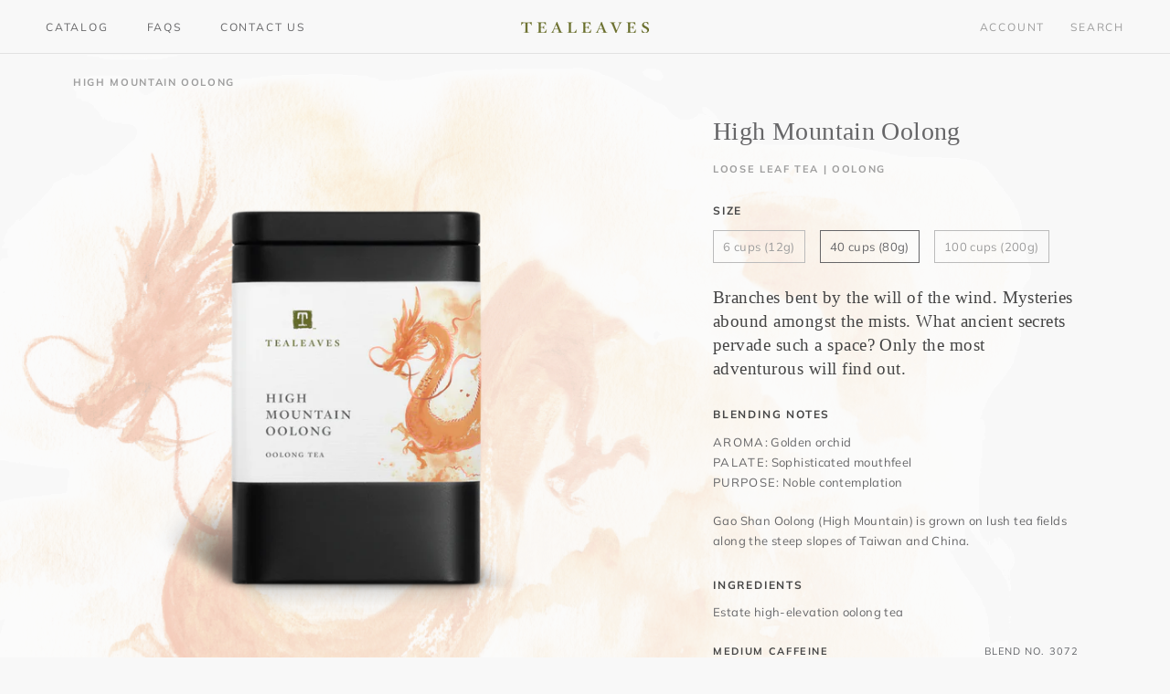

--- FILE ---
content_type: text/html; charset=utf-8
request_url: https://wholesale.tealeaves.com/products/high-mountain-oolong
body_size: 23227
content:
<!doctype html>

<html class="no-js" lang="en">
  <head>
    <meta charset="utf-8"> 
    <meta http-equiv="X-UA-Compatible" content="IE=edge,chrome=1">
    <meta name="viewport" content="width=device-width, initial-scale=1.0, height=device-height, minimum-scale=1.0, user-scalable=0">
    <meta name="theme-color" content="">

    <title>
      High Mountain Oolong
    </title><meta name="description" content="Branches bent by the will of the wind. Mysteries abound amongst the mists. What ancient secrets pervade such a space? Only the most adventurous will find out. Blending Notes AROMA: Golden orchid PALATE: Sophisticated mouthfeel PURPOSE: Noble contemplation Gao Shan Oolong (High Mountain) is grown on lush tea fields alon"><link rel="canonical" href="https://wholesale.tealeaves.com/products/high-mountain-oolong"><link rel="shortcut icon" href="//wholesale.tealeaves.com/cdn/shop/files/Tealeaves_TLogo_Favicon_32x32.png?v=1719425639" type="image/png"><meta property="og:type" content="product">
  <meta property="og:title" content="High Mountain Oolong"><meta property="og:image" content="http://wholesale.tealeaves.com/cdn/shop/products/W3072M_tin_grande.png?v=1582079187">
    <meta property="og:image:secure_url" content="https://wholesale.tealeaves.com/cdn/shop/products/W3072M_tin_grande.png?v=1582079187"><meta property="og:image" content="http://wholesale.tealeaves.com/cdn/shop/products/W3072_loose_grande.png?v=1582079187">
    <meta property="og:image:secure_url" content="https://wholesale.tealeaves.com/cdn/shop/products/W3072_loose_grande.png?v=1582079187"><meta property="og:image" content="http://wholesale.tealeaves.com/cdn/shop/products/W3072FZ_grande.png?v=1582079187">
    <meta property="og:image:secure_url" content="https://wholesale.tealeaves.com/cdn/shop/products/W3072FZ_grande.png?v=1582079187"><meta property="product:price:amount" content="200.00">
  <meta property="product:price:currency" content="USD"><meta property="og:description" content="Branches bent by the will of the wind. Mysteries abound amongst the mists. What ancient secrets pervade such a space? Only the most adventurous will find out. Blending Notes AROMA: Golden orchid PALATE: Sophisticated mouthfeel PURPOSE: Noble contemplation Gao Shan Oolong (High Mountain) is grown on lush tea fields alon"><meta property="og:url" content="https://wholesale.tealeaves.com/products/high-mountain-oolong">
<meta property="og:site_name" content="TEALEAVES Wholesale US-WC "><meta name="twitter:card" content="summary"><meta name="twitter:title" content="High Mountain Oolong">
  <meta name="twitter:description" content="Branches bent by the will of the wind. Mysteries abound amongst the mists. What ancient secrets pervade such a space? Only the most adventurous will find out.
  Blending Notes
  AROMA: Golden orchid PALATE: Sophisticated mouthfeel PURPOSE: Noble contemplation
  Gao Shan Oolong (High Mountain) is grown on lush tea fields along the steep slopes of Taiwan and China.
  Ingredients
  Estate high-elevation oolong tea
  
  MEDIUM CAFFEINE
  BLEND NO. 3072
  ">
  <meta name="twitter:image" content="https://wholesale.tealeaves.com/cdn/shop/products/W3072M_tin_600x600_crop_center.png?v=1582079187">

    <script>window.performance && window.performance.mark && window.performance.mark('shopify.content_for_header.start');</script><meta id="shopify-digital-wallet" name="shopify-digital-wallet" content="/32419414060/digital_wallets/dialog">
<meta name="shopify-checkout-api-token" content="17f864b216aa1f002e339d14d306d431">
<link rel="alternate" type="application/json+oembed" href="https://wholesale.tealeaves.com/products/high-mountain-oolong.oembed">
<script async="async" src="/checkouts/internal/preloads.js?locale=en-US"></script>
<link rel="preconnect" href="https://shop.app" crossorigin="anonymous">
<script async="async" src="https://shop.app/checkouts/internal/preloads.js?locale=en-US&shop_id=32419414060" crossorigin="anonymous"></script>
<script id="apple-pay-shop-capabilities" type="application/json">{"shopId":32419414060,"countryCode":"CA","currencyCode":"USD","merchantCapabilities":["supports3DS"],"merchantId":"gid:\/\/shopify\/Shop\/32419414060","merchantName":"TEALEAVES Wholesale US-WC ","requiredBillingContactFields":["postalAddress","email","phone"],"requiredShippingContactFields":["postalAddress","email","phone"],"shippingType":"shipping","supportedNetworks":["visa","masterCard","discover"],"total":{"type":"pending","label":"TEALEAVES Wholesale US-WC ","amount":"1.00"},"shopifyPaymentsEnabled":true,"supportsSubscriptions":true}</script>
<script id="shopify-features" type="application/json">{"accessToken":"17f864b216aa1f002e339d14d306d431","betas":["rich-media-storefront-analytics"],"domain":"wholesale.tealeaves.com","predictiveSearch":true,"shopId":32419414060,"locale":"en"}</script>
<script>var Shopify = Shopify || {};
Shopify.shop = "tealeaves-wholesale-us.myshopify.com";
Shopify.locale = "en";
Shopify.currency = {"active":"USD","rate":"1.0"};
Shopify.country = "US";
Shopify.theme = {"name":"TEALEAVES - Wholesale US (No Inquiry Form)","id":138557882412,"schema_name":"Prestige","schema_version":"4.3.0","theme_store_id":null,"role":"main"};
Shopify.theme.handle = "null";
Shopify.theme.style = {"id":null,"handle":null};
Shopify.cdnHost = "wholesale.tealeaves.com/cdn";
Shopify.routes = Shopify.routes || {};
Shopify.routes.root = "/";</script>
<script type="module">!function(o){(o.Shopify=o.Shopify||{}).modules=!0}(window);</script>
<script>!function(o){function n(){var o=[];function n(){o.push(Array.prototype.slice.apply(arguments))}return n.q=o,n}var t=o.Shopify=o.Shopify||{};t.loadFeatures=n(),t.autoloadFeatures=n()}(window);</script>
<script>
  window.ShopifyPay = window.ShopifyPay || {};
  window.ShopifyPay.apiHost = "shop.app\/pay";
  window.ShopifyPay.redirectState = null;
</script>
<script id="shop-js-analytics" type="application/json">{"pageType":"product"}</script>
<script defer="defer" async type="module" src="//wholesale.tealeaves.com/cdn/shopifycloud/shop-js/modules/v2/client.init-shop-cart-sync_BdyHc3Nr.en.esm.js"></script>
<script defer="defer" async type="module" src="//wholesale.tealeaves.com/cdn/shopifycloud/shop-js/modules/v2/chunk.common_Daul8nwZ.esm.js"></script>
<script type="module">
  await import("//wholesale.tealeaves.com/cdn/shopifycloud/shop-js/modules/v2/client.init-shop-cart-sync_BdyHc3Nr.en.esm.js");
await import("//wholesale.tealeaves.com/cdn/shopifycloud/shop-js/modules/v2/chunk.common_Daul8nwZ.esm.js");

  window.Shopify.SignInWithShop?.initShopCartSync?.({"fedCMEnabled":true,"windoidEnabled":true});

</script>
<script>
  window.Shopify = window.Shopify || {};
  if (!window.Shopify.featureAssets) window.Shopify.featureAssets = {};
  window.Shopify.featureAssets['shop-js'] = {"shop-cart-sync":["modules/v2/client.shop-cart-sync_QYOiDySF.en.esm.js","modules/v2/chunk.common_Daul8nwZ.esm.js"],"init-fed-cm":["modules/v2/client.init-fed-cm_DchLp9rc.en.esm.js","modules/v2/chunk.common_Daul8nwZ.esm.js"],"shop-button":["modules/v2/client.shop-button_OV7bAJc5.en.esm.js","modules/v2/chunk.common_Daul8nwZ.esm.js"],"init-windoid":["modules/v2/client.init-windoid_DwxFKQ8e.en.esm.js","modules/v2/chunk.common_Daul8nwZ.esm.js"],"shop-cash-offers":["modules/v2/client.shop-cash-offers_DWtL6Bq3.en.esm.js","modules/v2/chunk.common_Daul8nwZ.esm.js","modules/v2/chunk.modal_CQq8HTM6.esm.js"],"shop-toast-manager":["modules/v2/client.shop-toast-manager_CX9r1SjA.en.esm.js","modules/v2/chunk.common_Daul8nwZ.esm.js"],"init-shop-email-lookup-coordinator":["modules/v2/client.init-shop-email-lookup-coordinator_UhKnw74l.en.esm.js","modules/v2/chunk.common_Daul8nwZ.esm.js"],"pay-button":["modules/v2/client.pay-button_DzxNnLDY.en.esm.js","modules/v2/chunk.common_Daul8nwZ.esm.js"],"avatar":["modules/v2/client.avatar_BTnouDA3.en.esm.js"],"init-shop-cart-sync":["modules/v2/client.init-shop-cart-sync_BdyHc3Nr.en.esm.js","modules/v2/chunk.common_Daul8nwZ.esm.js"],"shop-login-button":["modules/v2/client.shop-login-button_D8B466_1.en.esm.js","modules/v2/chunk.common_Daul8nwZ.esm.js","modules/v2/chunk.modal_CQq8HTM6.esm.js"],"init-customer-accounts-sign-up":["modules/v2/client.init-customer-accounts-sign-up_C8fpPm4i.en.esm.js","modules/v2/client.shop-login-button_D8B466_1.en.esm.js","modules/v2/chunk.common_Daul8nwZ.esm.js","modules/v2/chunk.modal_CQq8HTM6.esm.js"],"init-shop-for-new-customer-accounts":["modules/v2/client.init-shop-for-new-customer-accounts_CVTO0Ztu.en.esm.js","modules/v2/client.shop-login-button_D8B466_1.en.esm.js","modules/v2/chunk.common_Daul8nwZ.esm.js","modules/v2/chunk.modal_CQq8HTM6.esm.js"],"init-customer-accounts":["modules/v2/client.init-customer-accounts_dRgKMfrE.en.esm.js","modules/v2/client.shop-login-button_D8B466_1.en.esm.js","modules/v2/chunk.common_Daul8nwZ.esm.js","modules/v2/chunk.modal_CQq8HTM6.esm.js"],"shop-follow-button":["modules/v2/client.shop-follow-button_CkZpjEct.en.esm.js","modules/v2/chunk.common_Daul8nwZ.esm.js","modules/v2/chunk.modal_CQq8HTM6.esm.js"],"lead-capture":["modules/v2/client.lead-capture_BntHBhfp.en.esm.js","modules/v2/chunk.common_Daul8nwZ.esm.js","modules/v2/chunk.modal_CQq8HTM6.esm.js"],"checkout-modal":["modules/v2/client.checkout-modal_CfxcYbTm.en.esm.js","modules/v2/chunk.common_Daul8nwZ.esm.js","modules/v2/chunk.modal_CQq8HTM6.esm.js"],"shop-login":["modules/v2/client.shop-login_Da4GZ2H6.en.esm.js","modules/v2/chunk.common_Daul8nwZ.esm.js","modules/v2/chunk.modal_CQq8HTM6.esm.js"],"payment-terms":["modules/v2/client.payment-terms_MV4M3zvL.en.esm.js","modules/v2/chunk.common_Daul8nwZ.esm.js","modules/v2/chunk.modal_CQq8HTM6.esm.js"]};
</script>
<script>(function() {
  var isLoaded = false;
  function asyncLoad() {
    if (isLoaded) return;
    isLoaded = true;
    var urls = ["https:\/\/static.klaviyo.com\/onsite\/js\/klaviyo.js?company_id=XEDw7W\u0026shop=tealeaves-wholesale-us.myshopify.com","https:\/\/static.klaviyo.com\/onsite\/js\/klaviyo.js?company_id=XEDw7W\u0026shop=tealeaves-wholesale-us.myshopify.com","https:\/\/instafeed.nfcube.com\/cdn\/65abdf02fec66f098c6a9c08dfbe828b.js?shop=tealeaves-wholesale-us.myshopify.com"];
    for (var i = 0; i < urls.length; i++) {
      var s = document.createElement('script');
      s.type = 'text/javascript';
      s.async = true;
      s.src = urls[i];
      var x = document.getElementsByTagName('script')[0];
      x.parentNode.insertBefore(s, x);
    }
  };
  if(window.attachEvent) {
    window.attachEvent('onload', asyncLoad);
  } else {
    window.addEventListener('load', asyncLoad, false);
  }
})();</script>
<script id="__st">var __st={"a":32419414060,"offset":-28800,"reqid":"76725ad5-34d8-43cd-9a6a-60821ba269a8-1768988282","pageurl":"wholesale.tealeaves.com\/products\/high-mountain-oolong","u":"837b187a5d82","p":"product","rtyp":"product","rid":4564135182380};</script>
<script>window.ShopifyPaypalV4VisibilityTracking = true;</script>
<script id="captcha-bootstrap">!function(){'use strict';const t='contact',e='account',n='new_comment',o=[[t,t],['blogs',n],['comments',n],[t,'customer']],c=[[e,'customer_login'],[e,'guest_login'],[e,'recover_customer_password'],[e,'create_customer']],r=t=>t.map((([t,e])=>`form[action*='/${t}']:not([data-nocaptcha='true']) input[name='form_type'][value='${e}']`)).join(','),a=t=>()=>t?[...document.querySelectorAll(t)].map((t=>t.form)):[];function s(){const t=[...o],e=r(t);return a(e)}const i='password',u='form_key',d=['recaptcha-v3-token','g-recaptcha-response','h-captcha-response',i],f=()=>{try{return window.sessionStorage}catch{return}},m='__shopify_v',_=t=>t.elements[u];function p(t,e,n=!1){try{const o=window.sessionStorage,c=JSON.parse(o.getItem(e)),{data:r}=function(t){const{data:e,action:n}=t;return t[m]||n?{data:e,action:n}:{data:t,action:n}}(c);for(const[e,n]of Object.entries(r))t.elements[e]&&(t.elements[e].value=n);n&&o.removeItem(e)}catch(o){console.error('form repopulation failed',{error:o})}}const l='form_type',E='cptcha';function T(t){t.dataset[E]=!0}const w=window,h=w.document,L='Shopify',v='ce_forms',y='captcha';let A=!1;((t,e)=>{const n=(g='f06e6c50-85a8-45c8-87d0-21a2b65856fe',I='https://cdn.shopify.com/shopifycloud/storefront-forms-hcaptcha/ce_storefront_forms_captcha_hcaptcha.v1.5.2.iife.js',D={infoText:'Protected by hCaptcha',privacyText:'Privacy',termsText:'Terms'},(t,e,n)=>{const o=w[L][v],c=o.bindForm;if(c)return c(t,g,e,D).then(n);var r;o.q.push([[t,g,e,D],n]),r=I,A||(h.body.append(Object.assign(h.createElement('script'),{id:'captcha-provider',async:!0,src:r})),A=!0)});var g,I,D;w[L]=w[L]||{},w[L][v]=w[L][v]||{},w[L][v].q=[],w[L][y]=w[L][y]||{},w[L][y].protect=function(t,e){n(t,void 0,e),T(t)},Object.freeze(w[L][y]),function(t,e,n,w,h,L){const[v,y,A,g]=function(t,e,n){const i=e?o:[],u=t?c:[],d=[...i,...u],f=r(d),m=r(i),_=r(d.filter((([t,e])=>n.includes(e))));return[a(f),a(m),a(_),s()]}(w,h,L),I=t=>{const e=t.target;return e instanceof HTMLFormElement?e:e&&e.form},D=t=>v().includes(t);t.addEventListener('submit',(t=>{const e=I(t);if(!e)return;const n=D(e)&&!e.dataset.hcaptchaBound&&!e.dataset.recaptchaBound,o=_(e),c=g().includes(e)&&(!o||!o.value);(n||c)&&t.preventDefault(),c&&!n&&(function(t){try{if(!f())return;!function(t){const e=f();if(!e)return;const n=_(t);if(!n)return;const o=n.value;o&&e.removeItem(o)}(t);const e=Array.from(Array(32),(()=>Math.random().toString(36)[2])).join('');!function(t,e){_(t)||t.append(Object.assign(document.createElement('input'),{type:'hidden',name:u})),t.elements[u].value=e}(t,e),function(t,e){const n=f();if(!n)return;const o=[...t.querySelectorAll(`input[type='${i}']`)].map((({name:t})=>t)),c=[...d,...o],r={};for(const[a,s]of new FormData(t).entries())c.includes(a)||(r[a]=s);n.setItem(e,JSON.stringify({[m]:1,action:t.action,data:r}))}(t,e)}catch(e){console.error('failed to persist form',e)}}(e),e.submit())}));const S=(t,e)=>{t&&!t.dataset[E]&&(n(t,e.some((e=>e===t))),T(t))};for(const o of['focusin','change'])t.addEventListener(o,(t=>{const e=I(t);D(e)&&S(e,y())}));const B=e.get('form_key'),M=e.get(l),P=B&&M;t.addEventListener('DOMContentLoaded',(()=>{const t=y();if(P)for(const e of t)e.elements[l].value===M&&p(e,B);[...new Set([...A(),...v().filter((t=>'true'===t.dataset.shopifyCaptcha))])].forEach((e=>S(e,t)))}))}(h,new URLSearchParams(w.location.search),n,t,e,['guest_login'])})(!0,!0)}();</script>
<script integrity="sha256-4kQ18oKyAcykRKYeNunJcIwy7WH5gtpwJnB7kiuLZ1E=" data-source-attribution="shopify.loadfeatures" defer="defer" src="//wholesale.tealeaves.com/cdn/shopifycloud/storefront/assets/storefront/load_feature-a0a9edcb.js" crossorigin="anonymous"></script>
<script crossorigin="anonymous" defer="defer" src="//wholesale.tealeaves.com/cdn/shopifycloud/storefront/assets/shopify_pay/storefront-65b4c6d7.js?v=20250812"></script>
<script data-source-attribution="shopify.dynamic_checkout.dynamic.init">var Shopify=Shopify||{};Shopify.PaymentButton=Shopify.PaymentButton||{isStorefrontPortableWallets:!0,init:function(){window.Shopify.PaymentButton.init=function(){};var t=document.createElement("script");t.src="https://wholesale.tealeaves.com/cdn/shopifycloud/portable-wallets/latest/portable-wallets.en.js",t.type="module",document.head.appendChild(t)}};
</script>
<script data-source-attribution="shopify.dynamic_checkout.buyer_consent">
  function portableWalletsHideBuyerConsent(e){var t=document.getElementById("shopify-buyer-consent"),n=document.getElementById("shopify-subscription-policy-button");t&&n&&(t.classList.add("hidden"),t.setAttribute("aria-hidden","true"),n.removeEventListener("click",e))}function portableWalletsShowBuyerConsent(e){var t=document.getElementById("shopify-buyer-consent"),n=document.getElementById("shopify-subscription-policy-button");t&&n&&(t.classList.remove("hidden"),t.removeAttribute("aria-hidden"),n.addEventListener("click",e))}window.Shopify?.PaymentButton&&(window.Shopify.PaymentButton.hideBuyerConsent=portableWalletsHideBuyerConsent,window.Shopify.PaymentButton.showBuyerConsent=portableWalletsShowBuyerConsent);
</script>
<script data-source-attribution="shopify.dynamic_checkout.cart.bootstrap">document.addEventListener("DOMContentLoaded",(function(){function t(){return document.querySelector("shopify-accelerated-checkout-cart, shopify-accelerated-checkout")}if(t())Shopify.PaymentButton.init();else{new MutationObserver((function(e,n){t()&&(Shopify.PaymentButton.init(),n.disconnect())})).observe(document.body,{childList:!0,subtree:!0})}}));
</script>
<link id="shopify-accelerated-checkout-styles" rel="stylesheet" media="screen" href="https://wholesale.tealeaves.com/cdn/shopifycloud/portable-wallets/latest/accelerated-checkout-backwards-compat.css" crossorigin="anonymous">
<style id="shopify-accelerated-checkout-cart">
        #shopify-buyer-consent {
  margin-top: 1em;
  display: inline-block;
  width: 100%;
}

#shopify-buyer-consent.hidden {
  display: none;
}

#shopify-subscription-policy-button {
  background: none;
  border: none;
  padding: 0;
  text-decoration: underline;
  font-size: inherit;
  cursor: pointer;
}

#shopify-subscription-policy-button::before {
  box-shadow: none;
}

      </style>

<script>window.performance && window.performance.mark && window.performance.mark('shopify.content_for_header.end');</script>

    <link rel="stylesheet" href="//wholesale.tealeaves.com/cdn/shop/t/42/assets/theme.scss.css?v=128804442888471811931767126016">

    <script>
      // This allows to expose several variables to the global scope, to be used in scripts
      window.theme = {
        template: "product",
        shopCurrency: "USD",
        moneyFormat: "${{amount}}",
        moneyWithCurrencyFormat: "${{amount}} USD",
        useNativeMultiCurrency: false,
        currencyConversionEnabled: false,
        currencyConversionMoneyFormat: "money_format",
        currencyConversionRoundAmounts: true,
        productImageSize: "short",
        searchMode: "product,page",
        showPageTransition: true,
        showElementStaggering: true,
        showImageZooming: true
      };

      window.languages = {
        cartAddNote: "Add Order Note",
        cartEditNote: "Edit Order Note",
        productImageLoadingError: "This image could not be loaded. Please try to reload the page.",
        productFormAddToCart: "Add to cart",
        productFormUnavailable: "Unavailable",
        productFormSoldOut: "Sold Out",
        shippingEstimatorOneResult: "1 option available:",
        shippingEstimatorMoreResults: "{{count}} options available:",
        shippingEstimatorNoResults: "No shipping could be found"
      };

      window.lazySizesConfig = {
        loadHidden: false,
        hFac: 0.5,
        expFactor: 2,
        ricTimeout: 150,
        lazyClass: 'Image--lazyLoad',
        loadingClass: 'Image--lazyLoading',
        loadedClass: 'Image--lazyLoaded'
      };

      document.documentElement.className = document.documentElement.className.replace('no-js', 'js');
      document.documentElement.style.setProperty('--window-height', window.innerHeight + 'px');

      // We do a quick detection of some features (we could use Modernizr but for so little...)
      (function() {
        document.documentElement.className += ((window.CSS && window.CSS.supports('(position: sticky) or (position: -webkit-sticky)')) ? ' supports-sticky' : ' no-supports-sticky');
        document.documentElement.className += (window.matchMedia('(-moz-touch-enabled: 1), (hover: none)')).matches ? ' no-supports-hover' : ' supports-hover';
      }());

      (function () {
  window.onpageshow = function(event) {
    if (event.persisted) {
      window.location.reload();
    }
  };
})();
    </script>

    <script src="//wholesale.tealeaves.com/cdn/shop/t/42/assets/lazysizes.min.js?v=174358363404432586981739299454" async></script>

    
<script src="https://polyfill-fastly.net/v3/polyfill.min.js?unknown=polyfill&features=fetch,Element.prototype.closest,Element.prototype.remove,Element.prototype.classList,Array.prototype.includes,Array.prototype.fill,Object.assign,CustomEvent,IntersectionObserver,IntersectionObserverEntry,URL" defer></script>
    <script src="//wholesale.tealeaves.com/cdn/shop/t/42/assets/libs.min.js?v=88466822118989791001739299454" defer></script>
    <script src="//wholesale.tealeaves.com/cdn/shop/t/42/assets/theme.min.js?v=39550739855746966521739299454" defer></script>
    <script src="//wholesale.tealeaves.com/cdn/shop/t/42/assets/custom.js?v=151098567625726878191739299454" defer></script>

    
  <script type="application/ld+json">
  {
    "@context": "http://schema.org",
    "@type": "Product",
    "offers": {
      "@type": "Offer",
      "availability":"https://schema.org/InStock",
      "price": "200.00",
      "priceCurrency": "USD",
      "url": "https://wholesale.tealeaves.com/products/high-mountain-oolong"
    },
    "brand": "Qi Botanical Tea",
    "name": "High Mountain Oolong",
    "description": "Branches bent by the will of the wind. Mysteries abound amongst the mists. What ancient secrets pervade such a space? Only the most adventurous will find out.\n  Blending Notes\n  AROMA: Golden orchid PALATE: Sophisticated mouthfeel PURPOSE: Noble contemplation\n  Gao Shan Oolong (High Mountain) is grown on lush tea fields along the steep slopes of Taiwan and China.\n  Ingredients\n  Estate high-elevation oolong tea\n  \n  MEDIUM CAFFEINE\n  BLEND NO. 3072\n  ",
    "category": "Loose Leaf Tea | Oolong",
    "url": "https://wholesale.tealeaves.com/products/high-mountain-oolong",
    "image": {
      "@type": "ImageObject",
      "url": "https://wholesale.tealeaves.com/cdn/shop/products/W3072M_tin_1024x1024.png?v=1582079187",
      "image": "https://wholesale.tealeaves.com/cdn/shop/products/W3072M_tin_1024x1024.png?v=1582079187",
      "name": "High Mountain Oolong",
      "width": 1024,
      "height": 1024
    }
  }
  </script>

  
  <!-- "snippets/shogun-head.liquid" was not rendered, the associated app was uninstalled -->
    
    <!-- HREF Language Tags -->
    <link rel="alternate" href="https://www.tealeaves.com/products/high-mountain-oolong" hreflang="en" />
    <link rel="alternate" href="https://www.tealeaves.com/products/high-mountain-oolong" hreflang="en-us" />
    <link rel="alternate" href="https://ca.tealeaves.com/products/high-mountain-oolong" hreflang="en-ca" />
    <!-- END HREF Language Tags -->
    
    <!-- Google Tag Manager -->
	<script>(function(w,d,s,l,i){w[l]=w[l]||[];w[l].push({'gtm.start':
	new Date().getTime(),event:'gtm.js'});var f=d.getElementsByTagName(s)[0],
	j=d.createElement(s),dl=l!='dataLayer'?'&l='+l:'';j.async=true;j.src=
	'https://www.googletagmanager.com/gtm.js?id='+i+dl;f.parentNode.insertBefore(j,f);
	})(window,document,'script','dataLayer','GTM-TRZ575');</script>
	<!-- End Google Tag Manager -->

    
 

<script>window.__pagefly_analytics_settings__={"acceptTracking":false};</script>
 

<!-- BEGIN app block: shopify://apps/pagefly-page-builder/blocks/app-embed/83e179f7-59a0-4589-8c66-c0dddf959200 -->

<!-- BEGIN app snippet: pagefly-cro-ab-testing-main -->







<script>
  ;(function () {
    const url = new URL(window.location)
    const viewParam = url.searchParams.get('view')
    if (viewParam && viewParam.includes('variant-pf-')) {
      url.searchParams.set('pf_v', viewParam)
      url.searchParams.delete('view')
      window.history.replaceState({}, '', url)
    }
  })()
</script>



<script type='module'>
  
  window.PAGEFLY_CRO = window.PAGEFLY_CRO || {}

  window.PAGEFLY_CRO['data_debug'] = {
    original_template_suffix: "all_products",
    allow_ab_test: false,
    ab_test_start_time: 0,
    ab_test_end_time: 0,
    today_date_time: 1768988283000,
  }
  window.PAGEFLY_CRO['GA4'] = { enabled: false}
</script>

<!-- END app snippet -->








  <script src='https://cdn.shopify.com/extensions/019bb4f9-aed6-78a3-be91-e9d44663e6bf/pagefly-page-builder-215/assets/pagefly-helper.js' defer='defer'></script>

  <script src='https://cdn.shopify.com/extensions/019bb4f9-aed6-78a3-be91-e9d44663e6bf/pagefly-page-builder-215/assets/pagefly-general-helper.js' defer='defer'></script>

  <script src='https://cdn.shopify.com/extensions/019bb4f9-aed6-78a3-be91-e9d44663e6bf/pagefly-page-builder-215/assets/pagefly-snap-slider.js' defer='defer'></script>

  <script src='https://cdn.shopify.com/extensions/019bb4f9-aed6-78a3-be91-e9d44663e6bf/pagefly-page-builder-215/assets/pagefly-slideshow-v3.js' defer='defer'></script>

  <script src='https://cdn.shopify.com/extensions/019bb4f9-aed6-78a3-be91-e9d44663e6bf/pagefly-page-builder-215/assets/pagefly-slideshow-v4.js' defer='defer'></script>

  <script src='https://cdn.shopify.com/extensions/019bb4f9-aed6-78a3-be91-e9d44663e6bf/pagefly-page-builder-215/assets/pagefly-glider.js' defer='defer'></script>

  <script src='https://cdn.shopify.com/extensions/019bb4f9-aed6-78a3-be91-e9d44663e6bf/pagefly-page-builder-215/assets/pagefly-slideshow-v1-v2.js' defer='defer'></script>

  <script src='https://cdn.shopify.com/extensions/019bb4f9-aed6-78a3-be91-e9d44663e6bf/pagefly-page-builder-215/assets/pagefly-product-media.js' defer='defer'></script>

  <script src='https://cdn.shopify.com/extensions/019bb4f9-aed6-78a3-be91-e9d44663e6bf/pagefly-page-builder-215/assets/pagefly-product.js' defer='defer'></script>


<script id='pagefly-helper-data' type='application/json'>
  {
    "page_optimization": {
      "assets_prefetching": false
    },
    "elements_asset_mapper": {
      "Accordion": "https://cdn.shopify.com/extensions/019bb4f9-aed6-78a3-be91-e9d44663e6bf/pagefly-page-builder-215/assets/pagefly-accordion.js",
      "Accordion3": "https://cdn.shopify.com/extensions/019bb4f9-aed6-78a3-be91-e9d44663e6bf/pagefly-page-builder-215/assets/pagefly-accordion3.js",
      "CountDown": "https://cdn.shopify.com/extensions/019bb4f9-aed6-78a3-be91-e9d44663e6bf/pagefly-page-builder-215/assets/pagefly-countdown.js",
      "GMap1": "https://cdn.shopify.com/extensions/019bb4f9-aed6-78a3-be91-e9d44663e6bf/pagefly-page-builder-215/assets/pagefly-gmap.js",
      "GMap2": "https://cdn.shopify.com/extensions/019bb4f9-aed6-78a3-be91-e9d44663e6bf/pagefly-page-builder-215/assets/pagefly-gmap.js",
      "GMapBasicV2": "https://cdn.shopify.com/extensions/019bb4f9-aed6-78a3-be91-e9d44663e6bf/pagefly-page-builder-215/assets/pagefly-gmap.js",
      "GMapAdvancedV2": "https://cdn.shopify.com/extensions/019bb4f9-aed6-78a3-be91-e9d44663e6bf/pagefly-page-builder-215/assets/pagefly-gmap.js",
      "HTML.Video": "https://cdn.shopify.com/extensions/019bb4f9-aed6-78a3-be91-e9d44663e6bf/pagefly-page-builder-215/assets/pagefly-htmlvideo.js",
      "HTML.Video2": "https://cdn.shopify.com/extensions/019bb4f9-aed6-78a3-be91-e9d44663e6bf/pagefly-page-builder-215/assets/pagefly-htmlvideo2.js",
      "HTML.Video3": "https://cdn.shopify.com/extensions/019bb4f9-aed6-78a3-be91-e9d44663e6bf/pagefly-page-builder-215/assets/pagefly-htmlvideo2.js",
      "BackgroundVideo": "https://cdn.shopify.com/extensions/019bb4f9-aed6-78a3-be91-e9d44663e6bf/pagefly-page-builder-215/assets/pagefly-htmlvideo2.js",
      "Instagram": "https://cdn.shopify.com/extensions/019bb4f9-aed6-78a3-be91-e9d44663e6bf/pagefly-page-builder-215/assets/pagefly-instagram.js",
      "Instagram2": "https://cdn.shopify.com/extensions/019bb4f9-aed6-78a3-be91-e9d44663e6bf/pagefly-page-builder-215/assets/pagefly-instagram.js",
      "Insta3": "https://cdn.shopify.com/extensions/019bb4f9-aed6-78a3-be91-e9d44663e6bf/pagefly-page-builder-215/assets/pagefly-instagram3.js",
      "Tabs": "https://cdn.shopify.com/extensions/019bb4f9-aed6-78a3-be91-e9d44663e6bf/pagefly-page-builder-215/assets/pagefly-tab.js",
      "Tabs3": "https://cdn.shopify.com/extensions/019bb4f9-aed6-78a3-be91-e9d44663e6bf/pagefly-page-builder-215/assets/pagefly-tab3.js",
      "ProductBox": "https://cdn.shopify.com/extensions/019bb4f9-aed6-78a3-be91-e9d44663e6bf/pagefly-page-builder-215/assets/pagefly-cart.js",
      "FBPageBox2": "https://cdn.shopify.com/extensions/019bb4f9-aed6-78a3-be91-e9d44663e6bf/pagefly-page-builder-215/assets/pagefly-facebook.js",
      "FBLikeButton2": "https://cdn.shopify.com/extensions/019bb4f9-aed6-78a3-be91-e9d44663e6bf/pagefly-page-builder-215/assets/pagefly-facebook.js",
      "TwitterFeed2": "https://cdn.shopify.com/extensions/019bb4f9-aed6-78a3-be91-e9d44663e6bf/pagefly-page-builder-215/assets/pagefly-twitter.js",
      "Paragraph4": "https://cdn.shopify.com/extensions/019bb4f9-aed6-78a3-be91-e9d44663e6bf/pagefly-page-builder-215/assets/pagefly-paragraph4.js",

      "AliReviews": "https://cdn.shopify.com/extensions/019bb4f9-aed6-78a3-be91-e9d44663e6bf/pagefly-page-builder-215/assets/pagefly-3rd-elements.js",
      "BackInStock": "https://cdn.shopify.com/extensions/019bb4f9-aed6-78a3-be91-e9d44663e6bf/pagefly-page-builder-215/assets/pagefly-3rd-elements.js",
      "GloboBackInStock": "https://cdn.shopify.com/extensions/019bb4f9-aed6-78a3-be91-e9d44663e6bf/pagefly-page-builder-215/assets/pagefly-3rd-elements.js",
      "GrowaveWishlist": "https://cdn.shopify.com/extensions/019bb4f9-aed6-78a3-be91-e9d44663e6bf/pagefly-page-builder-215/assets/pagefly-3rd-elements.js",
      "InfiniteOptionsShopPad": "https://cdn.shopify.com/extensions/019bb4f9-aed6-78a3-be91-e9d44663e6bf/pagefly-page-builder-215/assets/pagefly-3rd-elements.js",
      "InkybayProductPersonalizer": "https://cdn.shopify.com/extensions/019bb4f9-aed6-78a3-be91-e9d44663e6bf/pagefly-page-builder-215/assets/pagefly-3rd-elements.js",
      "LimeSpot": "https://cdn.shopify.com/extensions/019bb4f9-aed6-78a3-be91-e9d44663e6bf/pagefly-page-builder-215/assets/pagefly-3rd-elements.js",
      "Loox": "https://cdn.shopify.com/extensions/019bb4f9-aed6-78a3-be91-e9d44663e6bf/pagefly-page-builder-215/assets/pagefly-3rd-elements.js",
      "Opinew": "https://cdn.shopify.com/extensions/019bb4f9-aed6-78a3-be91-e9d44663e6bf/pagefly-page-builder-215/assets/pagefly-3rd-elements.js",
      "Powr": "https://cdn.shopify.com/extensions/019bb4f9-aed6-78a3-be91-e9d44663e6bf/pagefly-page-builder-215/assets/pagefly-3rd-elements.js",
      "ProductReviews": "https://cdn.shopify.com/extensions/019bb4f9-aed6-78a3-be91-e9d44663e6bf/pagefly-page-builder-215/assets/pagefly-3rd-elements.js",
      "PushOwl": "https://cdn.shopify.com/extensions/019bb4f9-aed6-78a3-be91-e9d44663e6bf/pagefly-page-builder-215/assets/pagefly-3rd-elements.js",
      "ReCharge": "https://cdn.shopify.com/extensions/019bb4f9-aed6-78a3-be91-e9d44663e6bf/pagefly-page-builder-215/assets/pagefly-3rd-elements.js",
      "Rivyo": "https://cdn.shopify.com/extensions/019bb4f9-aed6-78a3-be91-e9d44663e6bf/pagefly-page-builder-215/assets/pagefly-3rd-elements.js",
      "TrackingMore": "https://cdn.shopify.com/extensions/019bb4f9-aed6-78a3-be91-e9d44663e6bf/pagefly-page-builder-215/assets/pagefly-3rd-elements.js",
      "Vitals": "https://cdn.shopify.com/extensions/019bb4f9-aed6-78a3-be91-e9d44663e6bf/pagefly-page-builder-215/assets/pagefly-3rd-elements.js",
      "Wiser": "https://cdn.shopify.com/extensions/019bb4f9-aed6-78a3-be91-e9d44663e6bf/pagefly-page-builder-215/assets/pagefly-3rd-elements.js"
    },
    "custom_elements_mapper": {
      "pf-click-action-element": "https://cdn.shopify.com/extensions/019bb4f9-aed6-78a3-be91-e9d44663e6bf/pagefly-page-builder-215/assets/pagefly-click-action-element.js",
      "pf-dialog-element": "https://cdn.shopify.com/extensions/019bb4f9-aed6-78a3-be91-e9d44663e6bf/pagefly-page-builder-215/assets/pagefly-dialog-element.js"
    }
  }
</script>


<!-- END app block --><link href="https://monorail-edge.shopifysvc.com" rel="dns-prefetch">
<script>(function(){if ("sendBeacon" in navigator && "performance" in window) {try {var session_token_from_headers = performance.getEntriesByType('navigation')[0].serverTiming.find(x => x.name == '_s').description;} catch {var session_token_from_headers = undefined;}var session_cookie_matches = document.cookie.match(/_shopify_s=([^;]*)/);var session_token_from_cookie = session_cookie_matches && session_cookie_matches.length === 2 ? session_cookie_matches[1] : "";var session_token = session_token_from_headers || session_token_from_cookie || "";function handle_abandonment_event(e) {var entries = performance.getEntries().filter(function(entry) {return /monorail-edge.shopifysvc.com/.test(entry.name);});if (!window.abandonment_tracked && entries.length === 0) {window.abandonment_tracked = true;var currentMs = Date.now();var navigation_start = performance.timing.navigationStart;var payload = {shop_id: 32419414060,url: window.location.href,navigation_start,duration: currentMs - navigation_start,session_token,page_type: "product"};window.navigator.sendBeacon("https://monorail-edge.shopifysvc.com/v1/produce", JSON.stringify({schema_id: "online_store_buyer_site_abandonment/1.1",payload: payload,metadata: {event_created_at_ms: currentMs,event_sent_at_ms: currentMs}}));}}window.addEventListener('pagehide', handle_abandonment_event);}}());</script>
<script id="web-pixels-manager-setup">(function e(e,d,r,n,o){if(void 0===o&&(o={}),!Boolean(null===(a=null===(i=window.Shopify)||void 0===i?void 0:i.analytics)||void 0===a?void 0:a.replayQueue)){var i,a;window.Shopify=window.Shopify||{};var t=window.Shopify;t.analytics=t.analytics||{};var s=t.analytics;s.replayQueue=[],s.publish=function(e,d,r){return s.replayQueue.push([e,d,r]),!0};try{self.performance.mark("wpm:start")}catch(e){}var l=function(){var e={modern:/Edge?\/(1{2}[4-9]|1[2-9]\d|[2-9]\d{2}|\d{4,})\.\d+(\.\d+|)|Firefox\/(1{2}[4-9]|1[2-9]\d|[2-9]\d{2}|\d{4,})\.\d+(\.\d+|)|Chrom(ium|e)\/(9{2}|\d{3,})\.\d+(\.\d+|)|(Maci|X1{2}).+ Version\/(15\.\d+|(1[6-9]|[2-9]\d|\d{3,})\.\d+)([,.]\d+|)( \(\w+\)|)( Mobile\/\w+|) Safari\/|Chrome.+OPR\/(9{2}|\d{3,})\.\d+\.\d+|(CPU[ +]OS|iPhone[ +]OS|CPU[ +]iPhone|CPU IPhone OS|CPU iPad OS)[ +]+(15[._]\d+|(1[6-9]|[2-9]\d|\d{3,})[._]\d+)([._]\d+|)|Android:?[ /-](13[3-9]|1[4-9]\d|[2-9]\d{2}|\d{4,})(\.\d+|)(\.\d+|)|Android.+Firefox\/(13[5-9]|1[4-9]\d|[2-9]\d{2}|\d{4,})\.\d+(\.\d+|)|Android.+Chrom(ium|e)\/(13[3-9]|1[4-9]\d|[2-9]\d{2}|\d{4,})\.\d+(\.\d+|)|SamsungBrowser\/([2-9]\d|\d{3,})\.\d+/,legacy:/Edge?\/(1[6-9]|[2-9]\d|\d{3,})\.\d+(\.\d+|)|Firefox\/(5[4-9]|[6-9]\d|\d{3,})\.\d+(\.\d+|)|Chrom(ium|e)\/(5[1-9]|[6-9]\d|\d{3,})\.\d+(\.\d+|)([\d.]+$|.*Safari\/(?![\d.]+ Edge\/[\d.]+$))|(Maci|X1{2}).+ Version\/(10\.\d+|(1[1-9]|[2-9]\d|\d{3,})\.\d+)([,.]\d+|)( \(\w+\)|)( Mobile\/\w+|) Safari\/|Chrome.+OPR\/(3[89]|[4-9]\d|\d{3,})\.\d+\.\d+|(CPU[ +]OS|iPhone[ +]OS|CPU[ +]iPhone|CPU IPhone OS|CPU iPad OS)[ +]+(10[._]\d+|(1[1-9]|[2-9]\d|\d{3,})[._]\d+)([._]\d+|)|Android:?[ /-](13[3-9]|1[4-9]\d|[2-9]\d{2}|\d{4,})(\.\d+|)(\.\d+|)|Mobile Safari.+OPR\/([89]\d|\d{3,})\.\d+\.\d+|Android.+Firefox\/(13[5-9]|1[4-9]\d|[2-9]\d{2}|\d{4,})\.\d+(\.\d+|)|Android.+Chrom(ium|e)\/(13[3-9]|1[4-9]\d|[2-9]\d{2}|\d{4,})\.\d+(\.\d+|)|Android.+(UC? ?Browser|UCWEB|U3)[ /]?(15\.([5-9]|\d{2,})|(1[6-9]|[2-9]\d|\d{3,})\.\d+)\.\d+|SamsungBrowser\/(5\.\d+|([6-9]|\d{2,})\.\d+)|Android.+MQ{2}Browser\/(14(\.(9|\d{2,})|)|(1[5-9]|[2-9]\d|\d{3,})(\.\d+|))(\.\d+|)|K[Aa][Ii]OS\/(3\.\d+|([4-9]|\d{2,})\.\d+)(\.\d+|)/},d=e.modern,r=e.legacy,n=navigator.userAgent;return n.match(d)?"modern":n.match(r)?"legacy":"unknown"}(),u="modern"===l?"modern":"legacy",c=(null!=n?n:{modern:"",legacy:""})[u],f=function(e){return[e.baseUrl,"/wpm","/b",e.hashVersion,"modern"===e.buildTarget?"m":"l",".js"].join("")}({baseUrl:d,hashVersion:r,buildTarget:u}),m=function(e){var d=e.version,r=e.bundleTarget,n=e.surface,o=e.pageUrl,i=e.monorailEndpoint;return{emit:function(e){var a=e.status,t=e.errorMsg,s=(new Date).getTime(),l=JSON.stringify({metadata:{event_sent_at_ms:s},events:[{schema_id:"web_pixels_manager_load/3.1",payload:{version:d,bundle_target:r,page_url:o,status:a,surface:n,error_msg:t},metadata:{event_created_at_ms:s}}]});if(!i)return console&&console.warn&&console.warn("[Web Pixels Manager] No Monorail endpoint provided, skipping logging."),!1;try{return self.navigator.sendBeacon.bind(self.navigator)(i,l)}catch(e){}var u=new XMLHttpRequest;try{return u.open("POST",i,!0),u.setRequestHeader("Content-Type","text/plain"),u.send(l),!0}catch(e){return console&&console.warn&&console.warn("[Web Pixels Manager] Got an unhandled error while logging to Monorail."),!1}}}}({version:r,bundleTarget:l,surface:e.surface,pageUrl:self.location.href,monorailEndpoint:e.monorailEndpoint});try{o.browserTarget=l,function(e){var d=e.src,r=e.async,n=void 0===r||r,o=e.onload,i=e.onerror,a=e.sri,t=e.scriptDataAttributes,s=void 0===t?{}:t,l=document.createElement("script"),u=document.querySelector("head"),c=document.querySelector("body");if(l.async=n,l.src=d,a&&(l.integrity=a,l.crossOrigin="anonymous"),s)for(var f in s)if(Object.prototype.hasOwnProperty.call(s,f))try{l.dataset[f]=s[f]}catch(e){}if(o&&l.addEventListener("load",o),i&&l.addEventListener("error",i),u)u.appendChild(l);else{if(!c)throw new Error("Did not find a head or body element to append the script");c.appendChild(l)}}({src:f,async:!0,onload:function(){if(!function(){var e,d;return Boolean(null===(d=null===(e=window.Shopify)||void 0===e?void 0:e.analytics)||void 0===d?void 0:d.initialized)}()){var d=window.webPixelsManager.init(e)||void 0;if(d){var r=window.Shopify.analytics;r.replayQueue.forEach((function(e){var r=e[0],n=e[1],o=e[2];d.publishCustomEvent(r,n,o)})),r.replayQueue=[],r.publish=d.publishCustomEvent,r.visitor=d.visitor,r.initialized=!0}}},onerror:function(){return m.emit({status:"failed",errorMsg:"".concat(f," has failed to load")})},sri:function(e){var d=/^sha384-[A-Za-z0-9+/=]+$/;return"string"==typeof e&&d.test(e)}(c)?c:"",scriptDataAttributes:o}),m.emit({status:"loading"})}catch(e){m.emit({status:"failed",errorMsg:(null==e?void 0:e.message)||"Unknown error"})}}})({shopId: 32419414060,storefrontBaseUrl: "https://wholesale.tealeaves.com",extensionsBaseUrl: "https://extensions.shopifycdn.com/cdn/shopifycloud/web-pixels-manager",monorailEndpoint: "https://monorail-edge.shopifysvc.com/unstable/produce_batch",surface: "storefront-renderer",enabledBetaFlags: ["2dca8a86"],webPixelsConfigList: [{"id":"76742700","eventPayloadVersion":"v1","runtimeContext":"LAX","scriptVersion":"1","type":"CUSTOM","privacyPurposes":["ANALYTICS"],"name":"Google Analytics tag (migrated)"},{"id":"shopify-app-pixel","configuration":"{}","eventPayloadVersion":"v1","runtimeContext":"STRICT","scriptVersion":"0450","apiClientId":"shopify-pixel","type":"APP","privacyPurposes":["ANALYTICS","MARKETING"]},{"id":"shopify-custom-pixel","eventPayloadVersion":"v1","runtimeContext":"LAX","scriptVersion":"0450","apiClientId":"shopify-pixel","type":"CUSTOM","privacyPurposes":["ANALYTICS","MARKETING"]}],isMerchantRequest: false,initData: {"shop":{"name":"TEALEAVES Wholesale US-WC ","paymentSettings":{"currencyCode":"USD"},"myshopifyDomain":"tealeaves-wholesale-us.myshopify.com","countryCode":"CA","storefrontUrl":"https:\/\/wholesale.tealeaves.com"},"customer":null,"cart":null,"checkout":null,"productVariants":[{"price":{"amount":200.0,"currencyCode":"USD"},"product":{"title":"High Mountain Oolong","vendor":"Qi Botanical Tea","id":"4564135182380","untranslatedTitle":"High Mountain Oolong","url":"\/products\/high-mountain-oolong","type":"Loose Leaf Tea | Oolong"},"id":"32278405152812","image":{"src":"\/\/wholesale.tealeaves.com\/cdn\/shop\/products\/W3072M_tin.png?v=1582079187"},"sku":"W3072FZ","title":"6 cups (12g)","untranslatedTitle":"6 cups (12g)"},{"price":{"amount":200.0,"currencyCode":"USD"},"product":{"title":"High Mountain Oolong","vendor":"Qi Botanical Tea","id":"4564135182380","untranslatedTitle":"High Mountain Oolong","url":"\/products\/high-mountain-oolong","type":"Loose Leaf Tea | Oolong"},"id":"32278405283884","image":{"src":"\/\/wholesale.tealeaves.com\/cdn\/shop\/products\/W3072M_tin.png?v=1582079187"},"sku":"W3072M","title":"40 cups (80g)","untranslatedTitle":"40 cups (80g)"},{"price":{"amount":200.0,"currencyCode":"USD"},"product":{"title":"High Mountain Oolong","vendor":"Qi Botanical Tea","id":"4564135182380","untranslatedTitle":"High Mountain Oolong","url":"\/products\/high-mountain-oolong","type":"Loose Leaf Tea | Oolong"},"id":"32278405382188","image":{"src":"\/\/wholesale.tealeaves.com\/cdn\/shop\/products\/W3072M_tin.png?v=1582079187"},"sku":"W3072","title":"100 cups (200g)","untranslatedTitle":"100 cups (200g)"}],"purchasingCompany":null},},"https://wholesale.tealeaves.com/cdn","fcfee988w5aeb613cpc8e4bc33m6693e112",{"modern":"","legacy":""},{"shopId":"32419414060","storefrontBaseUrl":"https:\/\/wholesale.tealeaves.com","extensionBaseUrl":"https:\/\/extensions.shopifycdn.com\/cdn\/shopifycloud\/web-pixels-manager","surface":"storefront-renderer","enabledBetaFlags":"[\"2dca8a86\"]","isMerchantRequest":"false","hashVersion":"fcfee988w5aeb613cpc8e4bc33m6693e112","publish":"custom","events":"[[\"page_viewed\",{}],[\"product_viewed\",{\"productVariant\":{\"price\":{\"amount\":200.0,\"currencyCode\":\"USD\"},\"product\":{\"title\":\"High Mountain Oolong\",\"vendor\":\"Qi Botanical Tea\",\"id\":\"4564135182380\",\"untranslatedTitle\":\"High Mountain Oolong\",\"url\":\"\/products\/high-mountain-oolong\",\"type\":\"Loose Leaf Tea | Oolong\"},\"id\":\"32278405283884\",\"image\":{\"src\":\"\/\/wholesale.tealeaves.com\/cdn\/shop\/products\/W3072M_tin.png?v=1582079187\"},\"sku\":\"W3072M\",\"title\":\"40 cups (80g)\",\"untranslatedTitle\":\"40 cups (80g)\"}}]]"});</script><script>
  window.ShopifyAnalytics = window.ShopifyAnalytics || {};
  window.ShopifyAnalytics.meta = window.ShopifyAnalytics.meta || {};
  window.ShopifyAnalytics.meta.currency = 'USD';
  var meta = {"product":{"id":4564135182380,"gid":"gid:\/\/shopify\/Product\/4564135182380","vendor":"Qi Botanical Tea","type":"Loose Leaf Tea | Oolong","handle":"high-mountain-oolong","variants":[{"id":32278405152812,"price":20000,"name":"High Mountain Oolong - 6 cups (12g)","public_title":"6 cups (12g)","sku":"W3072FZ"},{"id":32278405283884,"price":20000,"name":"High Mountain Oolong - 40 cups (80g)","public_title":"40 cups (80g)","sku":"W3072M"},{"id":32278405382188,"price":20000,"name":"High Mountain Oolong - 100 cups (200g)","public_title":"100 cups (200g)","sku":"W3072"}],"remote":false},"page":{"pageType":"product","resourceType":"product","resourceId":4564135182380,"requestId":"76725ad5-34d8-43cd-9a6a-60821ba269a8-1768988282"}};
  for (var attr in meta) {
    window.ShopifyAnalytics.meta[attr] = meta[attr];
  }
</script>
<script class="analytics">
  (function () {
    var customDocumentWrite = function(content) {
      var jquery = null;

      if (window.jQuery) {
        jquery = window.jQuery;
      } else if (window.Checkout && window.Checkout.$) {
        jquery = window.Checkout.$;
      }

      if (jquery) {
        jquery('body').append(content);
      }
    };

    var hasLoggedConversion = function(token) {
      if (token) {
        return document.cookie.indexOf('loggedConversion=' + token) !== -1;
      }
      return false;
    }

    var setCookieIfConversion = function(token) {
      if (token) {
        var twoMonthsFromNow = new Date(Date.now());
        twoMonthsFromNow.setMonth(twoMonthsFromNow.getMonth() + 2);

        document.cookie = 'loggedConversion=' + token + '; expires=' + twoMonthsFromNow;
      }
    }

    var trekkie = window.ShopifyAnalytics.lib = window.trekkie = window.trekkie || [];
    if (trekkie.integrations) {
      return;
    }
    trekkie.methods = [
      'identify',
      'page',
      'ready',
      'track',
      'trackForm',
      'trackLink'
    ];
    trekkie.factory = function(method) {
      return function() {
        var args = Array.prototype.slice.call(arguments);
        args.unshift(method);
        trekkie.push(args);
        return trekkie;
      };
    };
    for (var i = 0; i < trekkie.methods.length; i++) {
      var key = trekkie.methods[i];
      trekkie[key] = trekkie.factory(key);
    }
    trekkie.load = function(config) {
      trekkie.config = config || {};
      trekkie.config.initialDocumentCookie = document.cookie;
      var first = document.getElementsByTagName('script')[0];
      var script = document.createElement('script');
      script.type = 'text/javascript';
      script.onerror = function(e) {
        var scriptFallback = document.createElement('script');
        scriptFallback.type = 'text/javascript';
        scriptFallback.onerror = function(error) {
                var Monorail = {
      produce: function produce(monorailDomain, schemaId, payload) {
        var currentMs = new Date().getTime();
        var event = {
          schema_id: schemaId,
          payload: payload,
          metadata: {
            event_created_at_ms: currentMs,
            event_sent_at_ms: currentMs
          }
        };
        return Monorail.sendRequest("https://" + monorailDomain + "/v1/produce", JSON.stringify(event));
      },
      sendRequest: function sendRequest(endpointUrl, payload) {
        // Try the sendBeacon API
        if (window && window.navigator && typeof window.navigator.sendBeacon === 'function' && typeof window.Blob === 'function' && !Monorail.isIos12()) {
          var blobData = new window.Blob([payload], {
            type: 'text/plain'
          });

          if (window.navigator.sendBeacon(endpointUrl, blobData)) {
            return true;
          } // sendBeacon was not successful

        } // XHR beacon

        var xhr = new XMLHttpRequest();

        try {
          xhr.open('POST', endpointUrl);
          xhr.setRequestHeader('Content-Type', 'text/plain');
          xhr.send(payload);
        } catch (e) {
          console.log(e);
        }

        return false;
      },
      isIos12: function isIos12() {
        return window.navigator.userAgent.lastIndexOf('iPhone; CPU iPhone OS 12_') !== -1 || window.navigator.userAgent.lastIndexOf('iPad; CPU OS 12_') !== -1;
      }
    };
    Monorail.produce('monorail-edge.shopifysvc.com',
      'trekkie_storefront_load_errors/1.1',
      {shop_id: 32419414060,
      theme_id: 138557882412,
      app_name: "storefront",
      context_url: window.location.href,
      source_url: "//wholesale.tealeaves.com/cdn/s/trekkie.storefront.cd680fe47e6c39ca5d5df5f0a32d569bc48c0f27.min.js"});

        };
        scriptFallback.async = true;
        scriptFallback.src = '//wholesale.tealeaves.com/cdn/s/trekkie.storefront.cd680fe47e6c39ca5d5df5f0a32d569bc48c0f27.min.js';
        first.parentNode.insertBefore(scriptFallback, first);
      };
      script.async = true;
      script.src = '//wholesale.tealeaves.com/cdn/s/trekkie.storefront.cd680fe47e6c39ca5d5df5f0a32d569bc48c0f27.min.js';
      first.parentNode.insertBefore(script, first);
    };
    trekkie.load(
      {"Trekkie":{"appName":"storefront","development":false,"defaultAttributes":{"shopId":32419414060,"isMerchantRequest":null,"themeId":138557882412,"themeCityHash":"5025419854248519639","contentLanguage":"en","currency":"USD"},"isServerSideCookieWritingEnabled":true,"monorailRegion":"shop_domain","enabledBetaFlags":["65f19447"]},"Session Attribution":{},"S2S":{"facebookCapiEnabled":false,"source":"trekkie-storefront-renderer","apiClientId":580111}}
    );

    var loaded = false;
    trekkie.ready(function() {
      if (loaded) return;
      loaded = true;

      window.ShopifyAnalytics.lib = window.trekkie;

      var originalDocumentWrite = document.write;
      document.write = customDocumentWrite;
      try { window.ShopifyAnalytics.merchantGoogleAnalytics.call(this); } catch(error) {};
      document.write = originalDocumentWrite;

      window.ShopifyAnalytics.lib.page(null,{"pageType":"product","resourceType":"product","resourceId":4564135182380,"requestId":"76725ad5-34d8-43cd-9a6a-60821ba269a8-1768988282","shopifyEmitted":true});

      var match = window.location.pathname.match(/checkouts\/(.+)\/(thank_you|post_purchase)/)
      var token = match? match[1]: undefined;
      if (!hasLoggedConversion(token)) {
        setCookieIfConversion(token);
        window.ShopifyAnalytics.lib.track("Viewed Product",{"currency":"USD","variantId":32278405152812,"productId":4564135182380,"productGid":"gid:\/\/shopify\/Product\/4564135182380","name":"High Mountain Oolong - 6 cups (12g)","price":"200.00","sku":"W3072FZ","brand":"Qi Botanical Tea","variant":"6 cups (12g)","category":"Loose Leaf Tea | Oolong","nonInteraction":true,"remote":false},undefined,undefined,{"shopifyEmitted":true});
      window.ShopifyAnalytics.lib.track("monorail:\/\/trekkie_storefront_viewed_product\/1.1",{"currency":"USD","variantId":32278405152812,"productId":4564135182380,"productGid":"gid:\/\/shopify\/Product\/4564135182380","name":"High Mountain Oolong - 6 cups (12g)","price":"200.00","sku":"W3072FZ","brand":"Qi Botanical Tea","variant":"6 cups (12g)","category":"Loose Leaf Tea | Oolong","nonInteraction":true,"remote":false,"referer":"https:\/\/wholesale.tealeaves.com\/products\/high-mountain-oolong"});
      }
    });


        var eventsListenerScript = document.createElement('script');
        eventsListenerScript.async = true;
        eventsListenerScript.src = "//wholesale.tealeaves.com/cdn/shopifycloud/storefront/assets/shop_events_listener-3da45d37.js";
        document.getElementsByTagName('head')[0].appendChild(eventsListenerScript);

})();</script>
  <script>
  if (!window.ga || (window.ga && typeof window.ga !== 'function')) {
    window.ga = function ga() {
      (window.ga.q = window.ga.q || []).push(arguments);
      if (window.Shopify && window.Shopify.analytics && typeof window.Shopify.analytics.publish === 'function') {
        window.Shopify.analytics.publish("ga_stub_called", {}, {sendTo: "google_osp_migration"});
      }
      console.error("Shopify's Google Analytics stub called with:", Array.from(arguments), "\nSee https://help.shopify.com/manual/promoting-marketing/pixels/pixel-migration#google for more information.");
    };
    if (window.Shopify && window.Shopify.analytics && typeof window.Shopify.analytics.publish === 'function') {
      window.Shopify.analytics.publish("ga_stub_initialized", {}, {sendTo: "google_osp_migration"});
    }
  }
</script>
<script
  defer
  src="https://wholesale.tealeaves.com/cdn/shopifycloud/perf-kit/shopify-perf-kit-3.0.4.min.js"
  data-application="storefront-renderer"
  data-shop-id="32419414060"
  data-render-region="gcp-us-central1"
  data-page-type="product"
  data-theme-instance-id="138557882412"
  data-theme-name="Prestige"
  data-theme-version="4.3.0"
  data-monorail-region="shop_domain"
  data-resource-timing-sampling-rate="10"
  data-shs="true"
  data-shs-beacon="true"
  data-shs-export-with-fetch="true"
  data-shs-logs-sample-rate="1"
  data-shs-beacon-endpoint="https://wholesale.tealeaves.com/api/collect"
></script>
</head> 

  <body class="prestige--v4  template-product">

    <!-- Google Tag Manager (noscript) -->
	<noscript><iframe src="https://www.googletagmanager.com/ns.html?id=GTM-TRZ575"
	height="0" width="0" style="display:none;visibility:hidden"></iframe></noscript>
	<!-- End Google Tag Manager (noscript) -->

    <a class="PageSkipLink u-visually-hidden" href="#main">Skip to content</a>
    <span class="LoadingBar"></span>
    <div class="PageOverlay"></div>
    <div class="PageTransition"></div>
    <!-- Redirect IP Import -->
    
     <!-- END Redirect IP Import -->
    <div id="shopify-section-popup" class="shopify-section"></div>
    <div id="shopify-section-sidebar-menu" class="shopify-section"><section id="sidebar-menu" class="SidebarMenu Drawer Drawer--small Drawer--fromLeft" aria-hidden="true" data-section-id="sidebar-menu" data-section-type="sidebar-menu">
    <header class="Drawer__Header" data-drawer-animated-left>
      <button class="Drawer__Close Icon-Wrapper--clickable" data-action="close-drawer" data-drawer-id="sidebar-menu" aria-label="Close navigation"><svg class="Icon Icon--close" role="presentation" viewBox="0 0 16 14">
      <path d="M15 0L1 14m14 0L1 0" stroke="currentColor" fill="none" fill-rule="evenodd"></path>
    </svg></button>
    </header>

    <div class="Drawer__Content">
      <div class="Drawer__Main" data-drawer-animated-left data-scrollable>
        <div class="Drawer__Container">
          <nav class="SidebarMenu__Nav SidebarMenu__Nav--primary" aria-label="Sidebar navigation"><div class="Collapsible"><button class="Collapsible__Button Heading u-h6" data-action="toggle-collapsible" aria-expanded="false">Catalog<span class="Collapsible__Plus"></span>
                  </button>

                  <div class="Collapsible__Inner">
                    <div class="Collapsible__Content"><div class="Collapsible"><button class="Collapsible__Button Heading Text--subdued Link--primary u-h7" data-action="toggle-collapsible" aria-expanded="false">TEAS FOR SERVICE<span class="Collapsible__Plus"></span>
                            </button>

                            <div class="Collapsible__Inner">
                              <div class="Collapsible__Content">
                                <ul class="Linklist Linklist--bordered Linklist--spacingLoose"><li class="Linklist__Item">
                                      <a href="/collections/amenity-kits" class="Text--subdued Link Link--primary">Amenity Kits</a>
                                    </li><li class="Linklist__Item">
                                      <a href="/collections/teas-for-service-botanical-powders" class="Text--subdued Link Link--primary">Adaptogenic Botanical Powders</a>
                                    </li><li class="Linklist__Item">
                                      <a href="/collections/teas-for-service-compostable-teabags" class="Text--subdued Link Link--primary">Classic Compostable Teabags</a>
                                    </li><li class="Linklist__Item">
                                      <a href="/collections/teas-for-service-loose-leaf" class="Text--subdued Link Link--primary">Loose Leaf</a>
                                    </li><li class="Linklist__Item">
                                      <a href="/collections/presentation-boxes" class="Text--subdued Link Link--primary">Presentation Boxes</a>
                                    </li><li class="Linklist__Item">
                                      <a href="/collections/teas-for-service-teabags" class="Text--subdued Link Link--primary">Signature Teabags</a>
                                    </li><li class="Linklist__Item">
                                      <a href="/collections/teas-for-service-iced-tea" class="Text--subdued Link Link--primary">Tea-Infused Wellness Waters (Iced Tea)</a>
                                    </li><li class="Linklist__Item">
                                      <a href="/collections/teaware" class="Text--subdued Link Link--primary">Teaware</a>
                                    </li></ul>
                              </div>
                            </div></div><div class="Collapsible"><button class="Collapsible__Button Heading Text--subdued Link--primary u-h7" data-action="toggle-collapsible" aria-expanded="false">TEAS FOR RETAIL<span class="Collapsible__Plus"></span>
                            </button>

                            <div class="Collapsible__Inner">
                              <div class="Collapsible__Content">
                                <ul class="Linklist Linklist--bordered Linklist--spacingLoose"><li class="Linklist__Item">
                                      <a href="/collections/amenity-kits" class="Text--subdued Link Link--primary">Amenity Kits</a>
                                    </li><li class="Linklist__Item">
                                      <a href="/collections/teas-for-retail-botanical-powders" class="Text--subdued Link Link--primary">Adaptogenic Botanical Powders</a>
                                    </li><li class="Linklist__Item">
                                      <a href="/collections/teas-for-retail-compostable-teabags" class="Text--subdued Link Link--primary">Classic Compostable Teabags</a>
                                    </li><li class="Linklist__Item">
                                      <a href="/collections/gift-boxes" class="Text--subdued Link Link--primary">Gift Boxes</a>
                                    </li><li class="Linklist__Item">
                                      <a href="/collections/teas-for-retail-loose-leaf" class="Text--subdued Link Link--primary">Loose Leaf</a>
                                    </li><li class="Linklist__Item">
                                      <a href="/collections/teas-for-retail-signature-teabags-1" class="Text--subdued Link Link--primary">Signature Teabags</a>
                                    </li><li class="Linklist__Item">
                                      <a href="/collections/teas-for-retail-iced-teas" class="Text--subdued Link Link--primary">Tea-Infused Wellness Waters (Iced Tea)</a>
                                    </li><li class="Linklist__Item">
                                      <a href="/collections/teaware-1" class="Text--subdued Link Link--primary">Teaware</a>
                                    </li></ul>
                              </div>
                            </div></div><div class="Collapsible"><button class="Collapsible__Button Heading Text--subdued Link--primary u-h7" data-action="toggle-collapsible" aria-expanded="false">Seasonal<span class="Collapsible__Plus"></span>
                            </button>

                            <div class="Collapsible__Inner">
                              <div class="Collapsible__Content">
                                <ul class="Linklist Linklist--bordered Linklist--spacingLoose"><li class="Linklist__Item">
                                      <a href="/collections/fall-blends" class="Text--subdued Link Link--primary">Fall Blends</a>
                                    </li><li class="Linklist__Item">
                                      <a href="/collections/winter-blends" class="Text--subdued Link Link--primary">Winter Blends</a>
                                    </li><li class="Linklist__Item">
                                      <a href="/collections/spring-blends" class="Text--subdued Link Link--primary">Spring Blends</a>
                                    </li><li class="Linklist__Item">
                                      <a href="/collections/summer-blends" class="Text--subdued Link Link--primary">Summer Blends</a>
                                    </li><li class="Linklist__Item">
                                      <a href="/collections/valentines-day" class="Text--subdued Link Link--primary">Valentine&#39;s Day</a>
                                    </li></ul>
                              </div>
                            </div></div></div>
                  </div></div><div class="Collapsible"><a href="/pages/faqs" class="Collapsible__Button Heading Link Link--primary u-h6">FAQs</a></div><div class="Collapsible"><a href="/pages/contact-us" class="Collapsible__Button Heading Link Link--primary u-h6">Contact Us</a></div></nav><nav class="SidebarMenu__Nav SidebarMenu__Nav--secondary">
            <ul class="Linklist Linklist--spacingLoose"><li class="Linklist__Item">
                  <a href="/account/login" class="Text--subdued Link Link--primary">Account</a>
                </li></ul>
          </nav>
        </div>
      </div><aside class="Drawer__Footer" data-drawer-animated-bottom><ul class="SidebarMenu__Social HorizontalList HorizontalList--spacingFill">
    <li class="HorizontalList__Item">
      <a href="https://www.instagram.com/tealeavesco/" class="Link Link--primary" target="_blank" rel="noopener" aria-label="Instagram">
        <span class="Icon-Wrapper--clickable"><svg class="Icon Icon--instagram" role="presentation" viewBox="0 0 32 32">
      <path d="M15.994 2.886c4.273 0 4.775.019 6.464.095 1.562.07 2.406.33 2.971.552.749.292 1.283.635 1.841 1.194s.908 1.092 1.194 1.841c.216.565.483 1.41.552 2.971.076 1.689.095 2.19.095 6.464s-.019 4.775-.095 6.464c-.07 1.562-.33 2.406-.552 2.971-.292.749-.635 1.283-1.194 1.841s-1.092.908-1.841 1.194c-.565.216-1.41.483-2.971.552-1.689.076-2.19.095-6.464.095s-4.775-.019-6.464-.095c-1.562-.07-2.406-.33-2.971-.552-.749-.292-1.283-.635-1.841-1.194s-.908-1.092-1.194-1.841c-.216-.565-.483-1.41-.552-2.971-.076-1.689-.095-2.19-.095-6.464s.019-4.775.095-6.464c.07-1.562.33-2.406.552-2.971.292-.749.635-1.283 1.194-1.841s1.092-.908 1.841-1.194c.565-.216 1.41-.483 2.971-.552 1.689-.083 2.19-.095 6.464-.095zm0-2.883c-4.343 0-4.889.019-6.597.095-1.702.076-2.864.349-3.879.743-1.054.406-1.943.959-2.832 1.848S1.251 4.473.838 5.521C.444 6.537.171 7.699.095 9.407.019 11.109 0 11.655 0 15.997s.019 4.889.095 6.597c.076 1.702.349 2.864.743 3.886.406 1.054.959 1.943 1.848 2.832s1.784 1.435 2.832 1.848c1.016.394 2.178.667 3.886.743s2.248.095 6.597.095 4.889-.019 6.597-.095c1.702-.076 2.864-.349 3.886-.743 1.054-.406 1.943-.959 2.832-1.848s1.435-1.784 1.848-2.832c.394-1.016.667-2.178.743-3.886s.095-2.248.095-6.597-.019-4.889-.095-6.597c-.076-1.702-.349-2.864-.743-3.886-.406-1.054-.959-1.943-1.848-2.832S27.532 1.247 26.484.834C25.468.44 24.306.167 22.598.091c-1.714-.07-2.26-.089-6.603-.089zm0 7.778c-4.533 0-8.216 3.676-8.216 8.216s3.683 8.216 8.216 8.216 8.216-3.683 8.216-8.216-3.683-8.216-8.216-8.216zm0 13.549c-2.946 0-5.333-2.387-5.333-5.333s2.387-5.333 5.333-5.333 5.333 2.387 5.333 5.333-2.387 5.333-5.333 5.333zM26.451 7.457c0 1.059-.858 1.917-1.917 1.917s-1.917-.858-1.917-1.917c0-1.059.858-1.917 1.917-1.917s1.917.858 1.917 1.917z"></path>
    </svg></span>
      </a>
    </li>

    
<li class="HorizontalList__Item">
      <a href="https://www.youtube.com/user/wwwtealeavescom/featured" class="Link Link--primary" target="_blank" rel="noopener" aria-label="YouTube">
        <span class="Icon-Wrapper--clickable"><svg class="Icon Icon--youtube" role="presentation" viewBox="0 0 33 32">
      <path d="M0 25.693q0 1.997 1.318 3.395t3.209 1.398h24.259q1.891 0 3.209-1.398t1.318-3.395V6.387q0-1.997-1.331-3.435t-3.195-1.438H4.528q-1.864 0-3.195 1.438T.002 6.387v19.306zm12.116-3.488V9.876q0-.186.107-.293.08-.027.133-.027l.133.027 11.61 6.178q.107.107.107.266 0 .107-.107.213l-11.61 6.178q-.053.053-.107.053-.107 0-.16-.053-.107-.107-.107-.213z"></path>
    </svg></span>
      </a>
    </li>

    
<li class="HorizontalList__Item">
      <a href="https://www.facebook.com/TealeavesCo/" class="Link Link--primary" target="_blank" rel="noopener" aria-label="Facebook">
        <span class="Icon-Wrapper--clickable"><svg class="Icon Icon--facebook" viewBox="0 0 9 17">
      <path d="M5.842 17V9.246h2.653l.398-3.023h-3.05v-1.93c0-.874.246-1.47 1.526-1.47H9V.118C8.718.082 7.75 0 6.623 0 4.27 0 2.66 1.408 2.66 3.994v2.23H0v3.022h2.66V17h3.182z"></path>
    </svg></span>
      </a>
    </li>

    
<li class="HorizontalList__Item">
      <a href="https://www.pinterest.ca/TealeavesCo/boards/" class="Link Link--primary" target="_blank" rel="noopener" aria-label="Pinterest">
        <span class="Icon-Wrapper--clickable"><svg class="Icon Icon--pinterest" role="presentation" viewBox="0 0 32 32">
      <path d="M16 0q3.25 0 6.208 1.271t5.104 3.417 3.417 5.104T32 16q0 4.333-2.146 8.021t-5.833 5.833T16 32q-2.375 0-4.542-.625 1.208-1.958 1.625-3.458l1.125-4.375q.417.792 1.542 1.396t2.375.604q2.5 0 4.479-1.438t3.063-3.937 1.083-5.625q0-3.708-2.854-6.437t-7.271-2.729q-2.708 0-4.958.917T8.042 8.689t-2.104 3.208-.729 3.479q0 2.167.812 3.792t2.438 2.292q.292.125.5.021t.292-.396q.292-1.042.333-1.292.167-.458-.208-.875-1.083-1.208-1.083-3.125 0-3.167 2.188-5.437t5.729-2.271q3.125 0 4.875 1.708t1.75 4.458q0 2.292-.625 4.229t-1.792 3.104-2.667 1.167q-1.25 0-2.042-.917t-.5-2.167q.167-.583.438-1.5t.458-1.563.354-1.396.167-1.25q0-1.042-.542-1.708t-1.583-.667q-1.292 0-2.167 1.188t-.875 2.979q0 .667.104 1.292t.229.917l.125.292q-1.708 7.417-2.083 8.708-.333 1.583-.25 3.708-4.292-1.917-6.938-5.875T0 16Q0 9.375 4.687 4.688T15.999.001z"></path>
    </svg></span>
      </a>
    </li>

    
<li class="HorizontalList__Item">
      <a href="https://www.linkedin.com/company/www-tealeaves-com" class="Link Link--primary" target="_blank" rel="noopener" aria-label="LinkedIn">
        <span class="Icon-Wrapper--clickable"><svg class="Icon Icon--linkedin" role="presentation" viewBox="0 0 24 24">
      <path d="M19 0H5a5 5 0 0 0-5 5v14a5 5 0 0 0 5 5h14a5 5 0 0 0 5-5V5a5 5 0 0 0-5-5zM8 19H5V8h3v11zM6.5 6.73a1.76 1.76 0 1 1 0-3.53 1.76 1.76 0 0 1 0 3.53zM20 19h-3v-5.6c0-3.37-4-3.12-4 0V19h-3V8h3v1.76a3.8 3.8 0 0 1 7 2.48V19z"></path>
    </svg></span>
      </a>
    </li>

    

  </ul>

</aside></div>
</section>

</div>
<div id="sidebar-cart" class="Drawer Drawer--fromRight" aria-hidden="true" data-section-id="cart" data-section-type="cart" data-section-settings='{
  "type": "drawer",
  "itemCount": 0,
  "drawer": true,
  "hasShippingEstimator": false
}'>
  <div class="Drawer__Header Drawer__Header--bordered Drawer__Container">
      <span class="Drawer__Title Heading u-h4">Cart</span>

      <button class="Drawer__Close Icon-Wrapper--clickable" data-action="close-drawer" data-drawer-id="sidebar-cart" aria-label="Close cart"><svg class="Icon Icon--close" role="presentation" viewBox="0 0 16 14">
      <path d="M15 0L1 14m14 0L1 0" stroke="currentColor" fill="none" fill-rule="evenodd"></path>
    </svg></button>
  </div>

  <form class="Cart Drawer__Content" action="/cart" method="POST" novalidate>
    <div class="Drawer__Main" data-scrollable><p class="Cart__Empty Heading u-h5">Your cart is empty</p></div>
<!--
  <a href="http://docs.shopify.com/manual/configuration/store-customization/page-specific/cart-page/add-a-gift-wrap-option">reference here</a>.
-->

  </form>
</div>
<div class="PageContainer">
      <div id="shopify-section-announcement" class="shopify-section"></div>
      <div id="shopify-section-header" class="shopify-section shopify-section--header"><div id="Search" class="Search" aria-hidden="true">
  <div class="Search__Inner">
    <div class="Search__SearchBar">
      <form action="/search" name="GET" role="search" class="Search__Form">
        <div class="Search__InputIconWrapper">
          <span class="hidden-tablet-and-up"><svg class="Icon Icon--search" role="presentation" viewBox="0 0 18 17">
      <g transform="translate(1 1)" stroke="currentColor" fill="none" fill-rule="evenodd" stroke-linecap="square">
        <path d="M16 16l-5.0752-5.0752"></path>
        <circle cx="6.4" cy="6.4" r="6.4"></circle>
      </g>
    </svg></span>
          <span class="hidden-phone"><svg class="Icon Icon--search-desktop" role="presentation" viewBox="0 0 21 21">
      <g transform="translate(1 1)" stroke="currentColor" stroke-width="2" fill="none" fill-rule="evenodd" stroke-linecap="square">
        <path d="M18 18l-5.7096-5.7096"></path>
        <circle cx="7.2" cy="7.2" r="7.2"></circle>
      </g>
    </svg></span>
        </div>

        <input type="search" class="Search__Input Heading" name="q" autocomplete="off" autocorrect="off" autocapitalize="off" placeholder="Search..." autofocus>
        <input type="hidden" name="type" value="product">
      </form>

      <button class="Search__Close Link Link--primary" data-action="close-search"><svg class="Icon Icon--close" role="presentation" viewBox="0 0 16 14">
      <path d="M15 0L1 14m14 0L1 0" stroke="currentColor" fill="none" fill-rule="evenodd"></path>
    </svg></button>
    </div>

    <div class="Search__Results" aria-hidden="true"><div class="PageLayout PageLayout--breakLap">
          <div class="PageLayout__Section"></div>
          <div class="PageLayout__Section PageLayout__Section--secondary"></div>
        </div></div>
  </div>
</div><header id="section-header"
        class="Header Header--inline   "
        data-section-id="header"
        data-section-type="header"
        data-section-settings='{
  "navigationStyle": "inline",
  "hasTransparentHeader": false,
  "isSticky": true
}'
        role="banner">
  <div class="Header__Wrapper">
    <div class="Header__FlexItem Header__FlexItem--fill">
      <button class="Header__Icon Icon-Wrapper Icon-Wrapper--clickable hidden-desk" aria-expanded="false" data-action="open-drawer" data-drawer-id="sidebar-menu" aria-label="Open navigation">
        <span class="hidden-tablet-and-up"><svg class="Icon Icon--nav" role="presentation" viewBox="0 0 20 14">
      <path d="M0 14v-1h20v1H0zm0-7.5h20v1H0v-1zM0 0h20v1H0V0z" fill="currentColor"></path>
    </svg></span>
        <span class="hidden-phone"><svg class="Icon Icon--nav-desktop" role="presentation" viewBox="0 0 24 16">
      <path d="M0 15.985v-2h24v2H0zm0-9h24v2H0v-2zm0-7h24v2H0v-2z" fill="currentColor"></path>
    </svg></span>
      </button><nav class="Header__MainNav hidden-pocket hidden-lap" aria-label="Main navigation">
          <ul class="HorizontalList HorizontalList--spacingExtraLoose"><li class="HorizontalList__Item " aria-haspopup="true">
                <a href="/collections/all-products" class="Heading u-h6">Catalog<span class="Header__LinkSpacer">Catalog</span></a><div class="MegaMenu MegaMenu--spacingEvenly " aria-hidden="true" >
                      <div class="MegaMenu__Inner"><div class="MegaMenu__Item MegaMenu__Item--fit">
                            <a href="/collections/teas-for-service" class="MegaMenu__Title Heading Text--subdued u-h7">TEAS FOR SERVICE</a><ul class="Linklist"><li class="Linklist__Item">
                                    <a href="/collections/amenity-kits" class="Link Link--secondary">Amenity Kits</a>
                                  </li><li class="Linklist__Item">
                                    <a href="/collections/teas-for-service-botanical-powders" class="Link Link--secondary">Adaptogenic Botanical Powders</a>
                                  </li><li class="Linklist__Item">
                                    <a href="/collections/teas-for-service-compostable-teabags" class="Link Link--secondary">Classic Compostable Teabags</a>
                                  </li><li class="Linklist__Item">
                                    <a href="/collections/teas-for-service-loose-leaf" class="Link Link--secondary">Loose Leaf</a>
                                  </li><li class="Linklist__Item">
                                    <a href="/collections/presentation-boxes" class="Link Link--secondary">Presentation Boxes</a>
                                  </li><li class="Linklist__Item">
                                    <a href="/collections/teas-for-service-teabags" class="Link Link--secondary">Signature Teabags</a>
                                  </li><li class="Linklist__Item">
                                    <a href="/collections/teas-for-service-iced-tea" class="Link Link--secondary">Tea-Infused Wellness Waters (Iced Tea)</a>
                                  </li><li class="Linklist__Item">
                                    <a href="/collections/teaware" class="Link Link--secondary">Teaware</a>
                                  </li></ul></div><div class="MegaMenu__Item MegaMenu__Item--fit">
                            <a href="/collections/teas-for-retail" class="MegaMenu__Title Heading Text--subdued u-h7">TEAS FOR RETAIL</a><ul class="Linklist"><li class="Linklist__Item">
                                    <a href="/collections/amenity-kits" class="Link Link--secondary">Amenity Kits</a>
                                  </li><li class="Linklist__Item">
                                    <a href="/collections/teas-for-retail-botanical-powders" class="Link Link--secondary">Adaptogenic Botanical Powders</a>
                                  </li><li class="Linklist__Item">
                                    <a href="/collections/teas-for-retail-compostable-teabags" class="Link Link--secondary">Classic Compostable Teabags</a>
                                  </li><li class="Linklist__Item">
                                    <a href="/collections/gift-boxes" class="Link Link--secondary">Gift Boxes</a>
                                  </li><li class="Linklist__Item">
                                    <a href="/collections/teas-for-retail-loose-leaf" class="Link Link--secondary">Loose Leaf</a>
                                  </li><li class="Linklist__Item">
                                    <a href="/collections/teas-for-retail-signature-teabags-1" class="Link Link--secondary">Signature Teabags</a>
                                  </li><li class="Linklist__Item">
                                    <a href="/collections/teas-for-retail-iced-teas" class="Link Link--secondary">Tea-Infused Wellness Waters (Iced Tea)</a>
                                  </li><li class="Linklist__Item">
                                    <a href="/collections/teaware-1" class="Link Link--secondary">Teaware</a>
                                  </li></ul></div><div class="MegaMenu__Item MegaMenu__Item--fit">
                            <a href="/collections/fall-blends" class="MegaMenu__Title Heading Text--subdued u-h7">Seasonal</a><ul class="Linklist"><li class="Linklist__Item">
                                    <a href="/collections/fall-blends" class="Link Link--secondary">Fall Blends</a>
                                  </li><li class="Linklist__Item">
                                    <a href="/collections/winter-blends" class="Link Link--secondary">Winter Blends</a>
                                  </li><li class="Linklist__Item">
                                    <a href="/collections/spring-blends" class="Link Link--secondary">Spring Blends</a>
                                  </li><li class="Linklist__Item">
                                    <a href="/collections/summer-blends" class="Link Link--secondary">Summer Blends</a>
                                  </li><li class="Linklist__Item">
                                    <a href="/collections/valentines-day" class="Link Link--secondary">Valentine&#39;s Day</a>
                                  </li></ul></div></div>
                    </div></li><li class="HorizontalList__Item " >
                <a href="/pages/faqs" class="Heading u-h6">FAQs<span class="Header__LinkSpacer">FAQs</span></a></li><li class="HorizontalList__Item " >
                <a href="/pages/contact-us" class="Heading u-h6">Contact Us<span class="Header__LinkSpacer">Contact Us</span></a></li></ul>
        </nav></div><div class="Header__FlexItem Header__FlexItem--logo"><div class="Header__Logo"><a href="/" class="Header__LogoLink"><img class="Header__LogoImage Header__LogoImage--primary"
               src="//wholesale.tealeaves.com/cdn/shop/files/Tealeaves_Logo_Green5757_140x.png?v=1613742054"
               srcset="//wholesale.tealeaves.com/cdn/shop/files/Tealeaves_Logo_Green5757_140x.png?v=1613742054 1x, //wholesale.tealeaves.com/cdn/shop/files/Tealeaves_Logo_Green5757_140x@2x.png?v=1613742054 2x"
               width="140"
               alt="TEALEAVES Wholesale US-WC "></a></div></div>

    <div class="Header__FlexItem Header__FlexItem--fill"><nav class="Header__SecondaryNav hidden-phone">
          <ul class="HorizontalList HorizontalList--spacingLoose hidden-pocket hidden-lap"><li class="HorizontalList__Item">
                <a href="/account/login" class="Heading Link Link--primary Text--subdued u-h8">Account</a>
              </li><li class="HorizontalList__Item">
              <a href="/search" class="Heading Link Link--primary Text--subdued u-h8" data-action="toggle-search">Search</a>
            </li>
<!--  
            <li class="HorizontalList__Item">
              <a href="/cart" class="Heading u-h6" data-action="open-drawer" data-drawer-id="sidebar-cart" aria-label="Open cart">Cart (<span class="Header__CartCount">0</span>)</a>
            </li> -->
            
            <!-- <li class="HorizontalList__Item">
              <a href="/pages/account" class="Heading u-h6" >Login</a>
            </li> UPDATE 231204 -->
          </ul>
        </nav><!-- <a href="/pages/account" class="Heading u-h6" >Login</a> UPDATE 231204 --><a href="/search" id="Search__Icon" class="Header__Icon Icon-Wrapper Icon-Wrapper--clickable hidden-desk" data-action="toggle-search" aria-label="Search">
        <span class="hidden-tablet-and-up"><svg class="Icon Icon--search" role="presentation" viewBox="0 0 18 17">
      <g transform="translate(1 1)" stroke="currentColor" fill="none" fill-rule="evenodd" stroke-linecap="square">
        <path d="M16 16l-5.0752-5.0752"></path>
        <circle cx="6.4" cy="6.4" r="6.4"></circle>
      </g>
    </svg></span>
        <span class="hidden-phone"><svg class="Icon Icon--search-desktop" role="presentation" viewBox="0 0 21 21">
      <g transform="translate(1 1)" stroke="currentColor" stroke-width="2" fill="none" fill-rule="evenodd" stroke-linecap="square">
        <path d="M18 18l-5.7096-5.7096"></path>
        <circle cx="7.2" cy="7.2" r="7.2"></circle>
      </g>
    </svg></span>
      </a>

<!--       <a href="/cart" class="Header__Icon Icon-Wrapper Icon-Wrapper--clickable hidden-desk" data-action="open-drawer" data-drawer-id="sidebar-cart" aria-expanded="false" aria-label="Open cart">
        <span class="hidden-tablet-and-up"><svg class="Icon Icon--cart" role="presentation" viewBox="0 0 17 20">
      <path d="M0 20V4.995l1 .006v.015l4-.002V4c0-2.484 1.274-4 3.5-4C10.518 0 12 1.48 12 4v1.012l5-.003v.985H1V19h15V6.005h1V20H0zM11 4.49C11 2.267 10.507 1 8.5 1 6.5 1 6 2.27 6 4.49V5l5-.002V4.49z" fill="currentColor"></path>
    </svg></span>
        <span class="hidden-phone"><svg class="Icon Icon--cart-desktop" role="presentation" viewBox="0 0 19 23">
      <path d="M0 22.985V5.995L2 6v.03l17-.014v16.968H0zm17-15H2v13h15v-13zm-5-2.882c0-2.04-.493-3.203-2.5-3.203-2 0-2.5 1.164-2.5 3.203v.912H5V4.647C5 1.19 7.274 0 9.5 0 11.517 0 14 1.354 14 4.647v1.368h-2v-.912z" fill="currentColor"></path>
    </svg></span>
        <span class="Header__CartDot "></span>
      </a> -->
    </div>
  </div>


</header>

<style>:root {
      --use-sticky-header: 1;
      --use-unsticky-header: 0;
    }

    .shopify-section--header {
      position: -webkit-sticky;
      position: sticky;
    }@media screen and (max-width: 640px) {
      .Header__LogoImage {
        max-width: 135px;
      }
    }:root {
      --header-is-not-transparent: 1;
      --header-is-transparent: 0;
    }</style>

<script>
  document.documentElement.style.setProperty('--header-height', document.getElementById('shopify-section-header').offsetHeight + 'px');
</script>

</div>

      <main id="main" role="main">
        <!-- "snippets/shogun-products.liquid" was not rendered, the associated app was uninstalled -->

<div id="shopify-section-product-template" class="shopify-section shopify-section--bordered"><section class="Product Product--medium" data-section-id="product-template" data-section-type="product" data-section-settings='{
  "enableHistoryState": true,
  "templateSuffix": "",
  "showInventoryQuantity": false,
  "showSku": false,
  "stackProductImages": false,
  "showThumbnails": true,
  "inventoryQuantityThreshold": 3,
  "showPriceInButton": false,
  "enableImageZoom": true,
  "showPaymentButton": false,
  "useAjaxCart": true
}'>
  <div class="Container">



<nav class="breadcrumb" role="navigation" aria-label="breadcrumbs">

  	
  
        
     
        
  
  
  
        
     
        
  
  
  
  <span aria-current="page">High Mountain Oolong</span>

</nav></div>    
  
  
  <div class="Product__Background">
    <figure style="float: left; margin: 0px 10px 10px 0px;"><img src="https://dxkmbl8uwuv9p.cloudfront.net/qi-botanical-tea/1571853825935/fa6abfca-eaa7-4ca6-a901-b5a6eb6e8734/high-mountain-oolong2.png" data-image="" alt="High Mountain Oolong" title="High Mountain Oolong"></figure>
  </div>
  
  <div class="Product__Wrapper"><div class="Product__Gallery  Product__Gallery--withThumbnails">
        <span id="ProductGallery" class="Anchor"></span><div class="Product__ActionList hidden-lap-and-up">
          <div class="Product__ActionItem hidden-lap-and-up">
          <button class="RoundButton RoundButton--small RoundButton--flat" data-action="open-product-zoom"><svg class="Icon Icon--plus" role="presentation" viewBox="0 0 16 16">
      <g stroke="currentColor" fill="none" fill-rule="evenodd" stroke-linecap="square">
        <path d="M8,1 L8,15"></path>
        <path d="M1,8 L15,8"></path>
      </g>
    </svg></button>
        </div>
          </div><div class="Product__Slideshow Product__Slideshow--zoomable Carousel" data-flickity-config='{
          "prevNextButtons": false,
          "pageDots": true,
          "adaptiveHeight": true,
          "watchCSS": true,
          "dragThreshold": 8,
          "initialIndex": 0,
          "arrowShape": {"x0": 20, "x1": 60, "y1": 40, "x2": 60, "y2": 35, "x3": 25}
        }'>
          <div id="Image14305864089644" class="Product__SlideItem Product__SlideItem--image Carousel__Cell is-selected"
             
             data-image-position-ignoring-video="0"
             data-image-position="0"
             data-image-id="14305864089644">
          <div class="AspectRatio AspectRatio--withFallback" style="padding-bottom: 100.0%; --aspect-ratio: 1.0;">
            

            <img class="Image--lazyLoad Image--fadeIn"
                 src="//wholesale.tealeaves.com/cdn/shop/products/W3072M_tin_250x.png?v=1582079187"
                 data-src="//wholesale.tealeaves.com/cdn/shop/products/W3072M_tin_{width}x.png?v=1582079187"
                 data-widths="[200,400,600,700,800,900,1000,1200,1400]"
                 data-sizes="auto"
                 data-expand="-100"
                 alt="High Mountain Oolong"
                 data-max-width="1500"
                 data-max-height="1500"
                 data-original-src="//wholesale.tealeaves.com/cdn/shop/products/W3072M_tin.png?v=1582079187">

            <span class="Image__Loader"></span><noscript>
              <img src="//wholesale.tealeaves.com/cdn/shop/products/W3072M_tin_800x.png?v=1582079187" alt="High Mountain Oolong">
            </noscript>
          </div>
        </div><div id="Image14305864220716" class="Product__SlideItem Product__SlideItem--image Carousel__Cell "
             
             data-image-position-ignoring-video="1"
             data-image-position="1"
             data-image-id="14305864220716">
          <div class="AspectRatio AspectRatio--withFallback" style="padding-bottom: 100.0%; --aspect-ratio: 1.0;">
            

            <img class="Image--lazyLoad Image--fadeIn"
                 
                 data-src="//wholesale.tealeaves.com/cdn/shop/products/W3072_loose_{width}x.png?v=1582079187"
                 data-widths="[200,400,600,700,800,900,1000,1200,1400]"
                 data-sizes="auto"
                 data-expand="-100"
                 alt="High Mountain Oolong"
                 data-max-width="1500"
                 data-max-height="1500"
                 data-original-src="//wholesale.tealeaves.com/cdn/shop/products/W3072_loose.png?v=1582079187">

            <span class="Image__Loader"></span><noscript>
              <img src="//wholesale.tealeaves.com/cdn/shop/products/W3072_loose_800x.png?v=1582079187" alt="High Mountain Oolong">
            </noscript>
          </div>
        </div><div id="Image14305864417324" class="Product__SlideItem Product__SlideItem--image Carousel__Cell "
             
             data-image-position-ignoring-video="2"
             data-image-position="2"
             data-image-id="14305864417324">
          <div class="AspectRatio AspectRatio--withFallback" style="padding-bottom: 100.0%; --aspect-ratio: 1.0;">
            

            <img class="Image--lazyLoad Image--fadeIn"
                 
                 data-src="//wholesale.tealeaves.com/cdn/shop/products/W3072FZ_{width}x.png?v=1582079187"
                 data-widths="[200,400,600,700,800,900,1000,1200,1400]"
                 data-sizes="auto"
                 data-expand="-100"
                 alt="High Mountain Oolong"
                 data-max-width="1500"
                 data-max-height="1500"
                 data-original-src="//wholesale.tealeaves.com/cdn/shop/products/W3072FZ.png?v=1582079187">

            <span class="Image__Loader"></span><noscript>
              <img src="//wholesale.tealeaves.com/cdn/shop/products/W3072FZ_800x.png?v=1582079187" alt="High Mountain Oolong">
            </noscript>
          </div>
        </div><div id="Image14305864548396" class="Product__SlideItem Product__SlideItem--image Carousel__Cell "
             
             data-image-position-ignoring-video="3"
             data-image-position="3"
             data-image-id="14305864548396">
          <div class="AspectRatio AspectRatio--withFallback" style="padding-bottom: 100.0%; --aspect-ratio: 1.0;">
            

            <img class="Image--lazyLoad Image--fadeIn"
                 
                 data-src="//wholesale.tealeaves.com/cdn/shop/products/W3072_tin-old_{width}x.png?v=1582079187"
                 data-widths="[200,400,600,700,800,900,1000,1200,1400]"
                 data-sizes="auto"
                 data-expand="-100"
                 alt="High Mountain Oolong"
                 data-max-width="1500"
                 data-max-height="1500"
                 data-original-src="//wholesale.tealeaves.com/cdn/shop/products/W3072_tin-old.png?v=1582079187">

            <span class="Image__Loader"></span><noscript>
              <img src="//wholesale.tealeaves.com/cdn/shop/products/W3072_tin-old_800x.png?v=1582079187" alt="High Mountain Oolong">
            </noscript>
          </div>
        </div>
        </div><div class="Product__SlideshowNav Product__SlideshowNav--thumbnails">
                <div class="Product__SlideshowNavScroller"><span data-image-id="14305864089644" class="Product__SlideshowNavImage  AspectRatio is-selected" style="--aspect-ratio: 1.0">
                        <img src="//wholesale.tealeaves.com/cdn/shop/products/W3072M_tin_160x.png?v=1582079187"></span><span data-image-id="14305864220716" class="Product__SlideshowNavImage  AspectRatio " style="--aspect-ratio: 1.0">
                        <img src="//wholesale.tealeaves.com/cdn/shop/products/W3072_loose_160x.png?v=1582079187"></span><span data-image-id="14305864417324" class="Product__SlideshowNavImage  AspectRatio " style="--aspect-ratio: 1.0">
                        <img src="//wholesale.tealeaves.com/cdn/shop/products/W3072FZ_160x.png?v=1582079187"></span><span data-image-id="14305864548396" class="Product__SlideshowNavImage  AspectRatio " style="--aspect-ratio: 1.0">
                        <img src="//wholesale.tealeaves.com/cdn/shop/products/W3072_tin-old_160x.png?v=1582079187"></span></div>
              </div></div><div class="Product__InfoWrapper">
      <div class="Product__Info ">
        <div class="Container"><div class="ProductMeta"><h1 class="ProductMeta__Title Heading u-h2">High Mountain Oolong</h1><span class="ProductMeta__Type">Loose Leaf Tea | Oolong</span></div><form method="post" action="/cart/add" id="product_form_4564135182380" accept-charset="UTF-8" class="ProductForm" enctype="multipart/form-data"><input type="hidden" name="form_type" value="product" /><input type="hidden" name="utf8" value="✓" /><div class="ProductForm__Variants"><div class="ProductForm__Option ProductForm__Option--labelled"><span class="ProductForm__Label">
              Size

              
</span><ul class="SizeSwatchList HorizontalList HorizontalList--spacingTight"><li class="HorizontalList__Item">
                  <input id="option-product-template-0-0" class="SizeSwatch__Radio" type="radio" name="option-0" value="6 cups (12g)"  data-option-position="1">
                  <label for="option-product-template-0-0" class="SizeSwatch">6 cups (12g)</label>
                </li><li class="HorizontalList__Item">
                  <input id="option-product-template-0-1" class="SizeSwatch__Radio" type="radio" name="option-0" value="40 cups (80g)" checked="checked" data-option-position="1">
                  <label for="option-product-template-0-1" class="SizeSwatch">40 cups (80g)</label>
                </li><li class="HorizontalList__Item">
                  <input id="option-product-template-0-2" class="SizeSwatch__Radio" type="radio" name="option-0" value="100 cups (200g)"  data-option-position="1">
                  <label for="option-product-template-0-2" class="SizeSwatch">100 cups (200g)</label>
                </li></ul></div><div class="no-js ProductForm__Option">
        <div class="Select Select--primary"><svg class="Icon Icon--select-arrow" role="presentation" viewBox="0 0 19 12">
      <polyline fill="none" stroke="currentColor" points="17 2 9.5 10 2 2" fill-rule="evenodd" stroke-width="2" stroke-linecap="square"></polyline>
    </svg><select id="product-select-4564135182380" name="id" title="Variant"><option  disabled="disabled" value="32278405152812" data-sku="W3072FZ">6 cups (12g) - $200.00</option><option selected="selected"  value="32278405283884" data-sku="W3072M">40 cups (80g) - $200.00</option><option   value="32278405382188" data-sku="W3072">100 cups (200g) - $200.00</option></select>
        </div>
      </div></div><input type="hidden" name="product-id" value="4564135182380" /><input type="hidden" name="section-id" value="product-template" /></form>

<script type="application/json" data-product-json>
  {
    "product": {"id":4564135182380,"title":"High Mountain Oolong","handle":"high-mountain-oolong","description":"\u003ch3\u003eBranches bent by the will of the wind. Mysteries abound amongst the mists. What ancient secrets pervade such a space? Only the most adventurous will find out.\u003c\/h3\u003e\n  \u003ch5\u003eBlending Notes\u003c\/h5\u003e\n  \u003cp\u003e\u003cspan style=\"letter-spacing: 0.1em; font-size: 13px;\"\u003eAROMA\u003c\/span\u003e: Golden orchid\u003cbr\u003e \u003cspan style=\"letter-spacing: 0.1em; font-size: 13px;\"\u003ePALATE\u003c\/span\u003e: Sophisticated mouthfeel\u003cbr\u003e \u003cspan style=\"letter-spacing: 0.1em; font-size: 13px;\"\u003ePURPOSE\u003c\/span\u003e: Noble contemplation\u003c\/p\u003e\n  \u003cp\u003eGao Shan Oolong (High Mountain) is grown on lush tea fields along the steep slopes of Taiwan and China.\u003c\/p\u003e\n  \u003ch5\u003eIngredients\u003c\/h5\u003e\n  \u003cp\u003eEstate high-elevation oolong tea\u003c\/p\u003e\n  \u003cdiv class=\"Product__CaffeineSkuLine\"\u003e\n  \u003cdiv class=\"CaffeineLevel\" style=\"float: left;\"\u003e\u003cspan\u003eMEDIUM CAFFEINE\u003c\/span\u003e\u003c\/div\u003e\n  \u003cdiv class=\"SkuNumber\" style=\"float: right;\"\u003e\u003cspan\u003eBLEND NO. 3072\u003c\/span\u003e\u003c\/div\u003e\n  \u003c\/div\u003e","published_at":"2023-12-18T06:17:29-08:00","created_at":"2020-02-18T18:26:27-08:00","vendor":"Qi Botanical Tea","type":"Loose Leaf Tea | Oolong","tags":["Caffeine_Medium","FZ","Sampler","Tea Type_Oolong"],"price":20000,"price_min":20000,"price_max":20000,"available":true,"price_varies":false,"compare_at_price":null,"compare_at_price_min":0,"compare_at_price_max":0,"compare_at_price_varies":false,"variants":[{"id":32278405152812,"title":"6 cups (12g)","option1":"6 cups (12g)","option2":null,"option3":null,"sku":"W3072FZ","requires_shipping":true,"taxable":false,"featured_image":null,"available":false,"name":"High Mountain Oolong - 6 cups (12g)","public_title":"6 cups (12g)","options":["6 cups (12g)"],"price":20000,"weight":20,"compare_at_price":null,"inventory_management":"shopify","barcode":null,"requires_selling_plan":false,"selling_plan_allocations":[],"quantity_rule":{"min":1,"max":null,"increment":1}},{"id":32278405283884,"title":"40 cups (80g)","option1":"40 cups (80g)","option2":null,"option3":null,"sku":"W3072M","requires_shipping":true,"taxable":false,"featured_image":null,"available":true,"name":"High Mountain Oolong - 40 cups (80g)","public_title":"40 cups (80g)","options":["40 cups (80g)"],"price":20000,"weight":80,"compare_at_price":null,"inventory_management":"shopify","barcode":null,"requires_selling_plan":false,"selling_plan_allocations":[],"quantity_rule":{"min":1,"max":null,"increment":1}},{"id":32278405382188,"title":"100 cups (200g)","option1":"100 cups (200g)","option2":null,"option3":null,"sku":"W3072","requires_shipping":true,"taxable":false,"featured_image":null,"available":true,"name":"High Mountain Oolong - 100 cups (200g)","public_title":"100 cups (200g)","options":["100 cups (200g)"],"price":20000,"weight":200,"compare_at_price":null,"inventory_management":"shopify","barcode":null,"requires_selling_plan":false,"selling_plan_allocations":[],"quantity_rule":{"min":1,"max":null,"increment":1}}],"images":["\/\/wholesale.tealeaves.com\/cdn\/shop\/products\/W3072M_tin.png?v=1582079187","\/\/wholesale.tealeaves.com\/cdn\/shop\/products\/W3072_loose.png?v=1582079187","\/\/wholesale.tealeaves.com\/cdn\/shop\/products\/W3072FZ.png?v=1582079187","\/\/wholesale.tealeaves.com\/cdn\/shop\/products\/W3072_tin-old.png?v=1582079187"],"featured_image":"\/\/wholesale.tealeaves.com\/cdn\/shop\/products\/W3072M_tin.png?v=1582079187","options":["Size"],"media":[{"alt":null,"id":6478762934316,"position":1,"preview_image":{"aspect_ratio":1.0,"height":1500,"width":1500,"src":"\/\/wholesale.tealeaves.com\/cdn\/shop\/products\/W3072M_tin.png?v=1582079187"},"aspect_ratio":1.0,"height":1500,"media_type":"image","src":"\/\/wholesale.tealeaves.com\/cdn\/shop\/products\/W3072M_tin.png?v=1582079187","width":1500},{"alt":null,"id":6478763065388,"position":2,"preview_image":{"aspect_ratio":1.0,"height":1500,"width":1500,"src":"\/\/wholesale.tealeaves.com\/cdn\/shop\/products\/W3072_loose.png?v=1582079187"},"aspect_ratio":1.0,"height":1500,"media_type":"image","src":"\/\/wholesale.tealeaves.com\/cdn\/shop\/products\/W3072_loose.png?v=1582079187","width":1500},{"alt":null,"id":6478763261996,"position":3,"preview_image":{"aspect_ratio":1.0,"height":1500,"width":1500,"src":"\/\/wholesale.tealeaves.com\/cdn\/shop\/products\/W3072FZ.png?v=1582079187"},"aspect_ratio":1.0,"height":1500,"media_type":"image","src":"\/\/wholesale.tealeaves.com\/cdn\/shop\/products\/W3072FZ.png?v=1582079187","width":1500},{"alt":null,"id":6478763425836,"position":4,"preview_image":{"aspect_ratio":1.0,"height":1500,"width":1500,"src":"\/\/wholesale.tealeaves.com\/cdn\/shop\/products\/W3072_tin-old.png?v=1582079187"},"aspect_ratio":1.0,"height":1500,"media_type":"image","src":"\/\/wholesale.tealeaves.com\/cdn\/shop\/products\/W3072_tin-old.png?v=1582079187","width":1500}],"requires_selling_plan":false,"selling_plan_groups":[],"content":"\u003ch3\u003eBranches bent by the will of the wind. Mysteries abound amongst the mists. What ancient secrets pervade such a space? Only the most adventurous will find out.\u003c\/h3\u003e\n  \u003ch5\u003eBlending Notes\u003c\/h5\u003e\n  \u003cp\u003e\u003cspan style=\"letter-spacing: 0.1em; font-size: 13px;\"\u003eAROMA\u003c\/span\u003e: Golden orchid\u003cbr\u003e \u003cspan style=\"letter-spacing: 0.1em; font-size: 13px;\"\u003ePALATE\u003c\/span\u003e: Sophisticated mouthfeel\u003cbr\u003e \u003cspan style=\"letter-spacing: 0.1em; font-size: 13px;\"\u003ePURPOSE\u003c\/span\u003e: Noble contemplation\u003c\/p\u003e\n  \u003cp\u003eGao Shan Oolong (High Mountain) is grown on lush tea fields along the steep slopes of Taiwan and China.\u003c\/p\u003e\n  \u003ch5\u003eIngredients\u003c\/h5\u003e\n  \u003cp\u003eEstate high-elevation oolong tea\u003c\/p\u003e\n  \u003cdiv class=\"Product__CaffeineSkuLine\"\u003e\n  \u003cdiv class=\"CaffeineLevel\" style=\"float: left;\"\u003e\u003cspan\u003eMEDIUM CAFFEINE\u003c\/span\u003e\u003c\/div\u003e\n  \u003cdiv class=\"SkuNumber\" style=\"float: right;\"\u003e\u003cspan\u003eBLEND NO. 3072\u003c\/span\u003e\u003c\/div\u003e\n  \u003c\/div\u003e"},
    "selected_variant_id": 32278405283884
}
</script><div class="ProductMeta__Description">
              <div class="Rte">
                <h3>Branches bent by the will of the wind. Mysteries abound amongst the mists. What ancient secrets pervade such a space? Only the most adventurous will find out.</h3>
  <h5>Blending Notes</h5>
  <p><span style="letter-spacing: 0.1em; font-size: 13px;">AROMA</span>: Golden orchid<br> <span style="letter-spacing: 0.1em; font-size: 13px;">PALATE</span>: Sophisticated mouthfeel<br> <span style="letter-spacing: 0.1em; font-size: 13px;">PURPOSE</span>: Noble contemplation</p>
  <p>Gao Shan Oolong (High Mountain) is grown on lush tea fields along the steep slopes of Taiwan and China.</p>
  <h5>Ingredients</h5>
  <p>Estate high-elevation oolong tea</p>
  <div class="Product__CaffeineSkuLine">
  <div class="CaffeineLevel" style="float: left;"><span>MEDIUM CAFFEINE</span></div>
  <div class="SkuNumber" style="float: right;"><span>BLEND NO. 3072</span></div>
  </div>

<div class="custom-fields-wrapper">
  

</div>
              </div></div><div class="Product__QuickNav hidden-pocket">
              <div class="Product__QuickNavWrapper">
                <a href="#ProductAside" class="Heading Link Link--secondary u-h7">More information <svg class="Icon Icon--select-arrow-right" role="presentation" viewBox="0 0 11 18">
      <path d="M1.5 1.5l8 7.5-8 7.5" stroke-width="2" stroke="currentColor" fill="none" fill-rule="evenodd" stroke-linecap="square"></path>
    </svg></a>
                <a href="#ProductGallery" class="Heading Link Link--secondary u-h7">View images <svg class="Icon Icon--select-arrow-right" role="presentation" viewBox="0 0 11 18">
      <path d="M1.5 1.5l8 7.5-8 7.5" stroke-width="2" stroke="currentColor" fill="none" fill-rule="evenodd" stroke-linecap="square"></path>
    </svg></a>
              </div>
            </div></div>
      </div><div class="Product__ActionList hidden-pocket">
          <div class="Product__ActionItem hidden-lap-and-up">
          <button class="RoundButton RoundButton--small RoundButton--flat" data-action="open-product-zoom"><svg class="Icon Icon--plus" role="presentation" viewBox="0 0 16 16">
      <g stroke="currentColor" fill="none" fill-rule="evenodd" stroke-linecap="square">
        <path d="M8,1 L8,15"></path>
        <path d="M1,8 L15,8"></path>
      </g>
    </svg></button>
        </div>
        </div></div><div class="Product__Aside">
        <span id="ProductAside" class="Anchor"></span><div class="Product__Tabs"><div class="Collapsible Collapsible--large">
        <button class="Collapsible__Button Heading u-h6" data-action="toggle-collapsible" aria-expanded="false">ABOUT THIS BLEND<span class="Collapsible__Plus"></span>
        </button>

        <div class="Collapsible__Inner">
          <div class="Collapsible__Content">
            <div class="Rte"><p>In tea vernacular, the specific and unique characteristics of the region (soil, sun, mist, farming techniques, and traditional processes) will give the tea a "sense of place." Akin to 1st growth Bordeaux regions, tea gardens have specific reputations and varietal senses. Our role as blenders is to carefully marry the vagaries of each tea chest and in small batches, meticulously correct "deficiencies" in the terroir of that specific tea harvest by blending it with other varietals.<span class="c-mrkdwn__br" data-stringify-type="paragraph-break"></span>High-elevation (gardens above 1000 m) dramatically affects the character of the tea infusion - the concept of terroir (the "land"). Tea bushes grown in high elevation will have lower yield as the plant grows slowly in more challenging conditions, but as a result, will concentrate the important essential oil and flavour molecules in each leaf. The leaves are smaller and more tender, yielding highly concentrated flavour and fragrance.<span class="c-mrkdwn__br" data-stringify-type="paragraph-break"></span>Just as with green and black teas, oolongs are defined by flushes (1st spring, 2nd summer, and 3rd fall). We typically prefer 1st and 2nd flush oolongs and use 3rd flush oolongs only for higher oxidation blending - a technique employed for blending with darjeelings and other bold, malty teas for custom blends.</p></div>
          </div>
        </div>
      </div><div class="Collapsible Collapsible--large">
        <button class="Collapsible__Button Heading u-h6" data-action="toggle-collapsible" aria-expanded="false">MAKE THE PERFECT CUP OF TEA<span class="Collapsible__Plus"></span>
        </button>

        <div class="Collapsible__Inner">
          <div class="Collapsible__Content">
            <div class="Rte"><figure><img src="https://dxkmbl8uwuv9p.cloudfront.net/tealeaves-wholesale-us/1621031287029/3357c47a-eecc-4f3a-90fb-d5bd34b64d1b/SteepingChart_LL_OolongTea+(2).png" data-image=""></figure></div>
          </div>
        </div>
      </div></div></div></div></section><style>
    /* Very ugly haha */

    @media screen and (max-width: 640px) {
      #shopify-section-product-template + .shopify-section--bordered {
        border-top: 0;
      }

      #shopify-section-product-template + .shopify-section--bordered > .Section {
        padding-top: 0;
      }
    }
  </style><div class="pswp" tabindex="-1" role="dialog" aria-hidden="true">
    <!-- Background of PhotoSwipe -->
    <div class="pswp__bg"></div>

    <!-- Slides wrapper with overflow:hidden. -->
    <div class="pswp__scroll-wrap">

      <!-- Container that holds slides. Do not remove as content is dynamically added -->
      <div class="pswp__container">
        <div class="pswp__item"></div>
        <div class="pswp__item"></div>
        <div class="pswp__item"></div>
      </div>

      <!-- Main UI bar -->
      <div class="pswp__ui pswp__ui--hidden">
        <button class="pswp__button pswp__button--prev RoundButton" data-animate-left title="Previous (left arrow)"><svg class="Icon Icon--arrow-left" role="presentation" viewBox="0 0 11 21">
      <polyline fill="none" stroke="currentColor" points="10.5 0.5 0.5 10.5 10.5 20.5" stroke-width="1.25"></polyline>
    </svg></button>
        <button class="pswp__button pswp__button--close RoundButton RoundButton--large" data-animate-bottom title="Close (Esc)"><svg class="Icon Icon--close" role="presentation" viewBox="0 0 16 14">
      <path d="M15 0L1 14m14 0L1 0" stroke="currentColor" fill="none" fill-rule="evenodd"></path>
    </svg></button>
        <button class="pswp__button pswp__button--next RoundButton" data-animate-right title="Next (right arrow)"><svg class="Icon Icon--arrow-right" role="presentation" viewBox="0 0 11 21">
      <polyline fill="none" stroke="currentColor" points="0.5 0.5 10.5 10.5 0.5 20.5" stroke-width="1.25"></polyline>
    </svg></button>
      </div>
    </div>
  </div></div>
<div id="shopify-section-product-recommendations" class="shopify-section shopify-section--bordered"><section class="Section Section--spacingNormal" data-section-id="product-recommendations" data-section-type="product-recommendations" data-section-settings='{
  "productId": 4564135182380,
  "useRecommendations": false,
  "recommendationsCount": 4
}'><header class="SectionHeader SectionHeader--center">
        <div class="Container">
          <h3 class="SectionHeader__Heading Heading u-h3">You may also like</h3>
        </div>
      </header><div class="ProductRecommendations"><div class="ProductListWrapper">
          <div class="ProductList ProductList--carousel Carousel" data-flickity-config='{
  "prevNextButtons": true,
  "pageDots": false,
  "wrapAround": false,
  "contain": true,
  "cellAlign": "center",
  "watchCSS": true,
  "dragThreshold": 8,
  "groupCells": true,
  "arrowShape": {"x0": 20, "x1": 60, "y1": 40, "x2": 60, "y2": 35, "x3": 25}
}'><div class="Carousel__Cell">
                    <div class="ProductItem ">
  <div class="ProductItem__Wrapper"><a href="/products/monkey-picked-oolong-retail-tin" class="ProductItem__ImageWrapper ProductItem__ImageWrapper--withAlternateImage"><div class="AspectRatio AspectRatio--short" style="max-width: 1500px;  --aspect-ratio: 1.0"><img class="ProductItem__Image ProductItem__Image--alternate Image--lazyLoad Image--fadeIn" data-src="//wholesale.tealeaves.com/cdn/shop/products/W3051_loose_f663b5cc-d5e8-4eed-bb88-f590e05cf8b8_{width}x.png?v=1583797800" data-widths="[200,300,400,600,800,900,1000,1200]" data-sizes="auto" alt="Monkey Picked Oolong Retail Tin" data-image-id="14751869665324"><img class="ProductItem__Image Image--lazyLoad Image--fadeIn" data-src="//wholesale.tealeaves.com/cdn/shop/products/W3051M_tin_5514fcca-707a-40d2-be53-317d9a06c49d_{width}x.png?v=1583797800" data-widths="[200,400,600,700,800,900,1000,1200]" data-sizes="auto" alt="Monkey Picked Oolong Retail Tin" data-image-id="14751869632556">
        <span class="Image__Loader"></span>

        <noscript>
          <img class="ProductItem__Image ProductItem__Image--alternate" src="//wholesale.tealeaves.com/cdn/shop/products/W3051_loose_f663b5cc-d5e8-4eed-bb88-f590e05cf8b8_600x.png?v=1583797800" alt="Monkey Picked Oolong Retail Tin">
          <img class="ProductItem__Image" src="//wholesale.tealeaves.com/cdn/shop/products/W3051M_tin_5514fcca-707a-40d2-be53-317d9a06c49d_600x.png?v=1583797800" alt="products/W3051M_tin_5514fcca-707a-40d2-be53-317d9a06c49d.png">
        </noscript>
      </div>
    </a><div class="ProductItem__Info ProductItem__Info--center"><h2 class="ProductItem__Title Heading">
          <a href="/products/monkey-picked-oolong-retail-tin">Monkey Picked Oolong Retail Tin</a>
        </h2>
        <span class="ProductMeta__Type">Loose Leaf Tea | Oolong</span></div></div></div>
                  </div><div class="Carousel__Cell">
                    <div class="ProductItem ">
  <div class="ProductItem__Wrapper"><a href="/products/darjeeling-oolong-retail-tin" class="ProductItem__ImageWrapper ProductItem__ImageWrapper--withAlternateImage"><div class="AspectRatio AspectRatio--short" style="max-width: 1500px;  --aspect-ratio: 1.0"><img class="ProductItem__Image ProductItem__Image--alternate Image--lazyLoad Image--fadeIn" data-src="//wholesale.tealeaves.com/cdn/shop/products/W3520_loose_c0b06419-6b48-4e4c-a9a9-aabeb5b1d99d_{width}x.png?v=1583798089" data-widths="[200,300,400,600,800,900,1000,1200]" data-sizes="auto" alt="Darjeeling Oolong Retail Tin" data-image-id="14751968165932"><img class="ProductItem__Image Image--lazyLoad Image--fadeIn" data-src="//wholesale.tealeaves.com/cdn/shop/products/W3520M_tin_05c378f3-6130-4bd4-a02b-edfa6d20a63f_{width}x.png?v=1583798089" data-widths="[200,400,600,700,800,900,1000,1200]" data-sizes="auto" alt="Darjeeling Oolong Retail Tin" data-image-id="14751968133164">
        <span class="Image__Loader"></span>

        <noscript>
          <img class="ProductItem__Image ProductItem__Image--alternate" src="//wholesale.tealeaves.com/cdn/shop/products/W3520_loose_c0b06419-6b48-4e4c-a9a9-aabeb5b1d99d_600x.png?v=1583798089" alt="Darjeeling Oolong Retail Tin">
          <img class="ProductItem__Image" src="//wholesale.tealeaves.com/cdn/shop/products/W3520M_tin_05c378f3-6130-4bd4-a02b-edfa6d20a63f_600x.png?v=1583798089" alt="products/W3520M_tin_05c378f3-6130-4bd4-a02b-edfa6d20a63f.png">
        </noscript>
      </div>
    </a><div class="ProductItem__Info ProductItem__Info--center"><h2 class="ProductItem__Title Heading">
          <a href="/products/darjeeling-oolong-retail-tin">Darjeeling Oolong Retail Tin</a>
        </h2>
        <span class="ProductMeta__Type">Loose Leaf Tea | Oolong</span></div></div></div>
                  </div><div class="Carousel__Cell">
                    <div class="ProductItem ">
  <div class="ProductItem__Wrapper"><a href="/products/imperial-tung-ting-oolong-retail-tin" class="ProductItem__ImageWrapper ProductItem__ImageWrapper--withAlternateImage"><div class="AspectRatio AspectRatio--short" style="max-width: 1500px;  --aspect-ratio: 1.0"><img class="ProductItem__Image ProductItem__Image--alternate Image--lazyLoad Image--fadeIn" data-src="//wholesale.tealeaves.com/cdn/shop/products/W5008_loose_1719acf3-978b-4c99-aeab-2985becbfc74_{width}x.png?v=1583797863" data-widths="[200,300,400,600,800,900,1000,1200]" data-sizes="auto" alt="Imperial Tung Ting Oolong Retail Tin" data-image-id="14751887818796"><img class="ProductItem__Image Image--lazyLoad Image--fadeIn" data-src="//wholesale.tealeaves.com/cdn/shop/products/W5008M_tin_3c102352-5093-4f03-9445-6f51d44b2416_{width}x.png?v=1583797863" data-widths="[200,400,600,700,800,900,1000,1200]" data-sizes="auto" alt="Imperial Tung Ting Oolong Retail Tin" data-image-id="14751887786028">
        <span class="Image__Loader"></span>

        <noscript>
          <img class="ProductItem__Image ProductItem__Image--alternate" src="//wholesale.tealeaves.com/cdn/shop/products/W5008_loose_1719acf3-978b-4c99-aeab-2985becbfc74_600x.png?v=1583797863" alt="Imperial Tung Ting Oolong Retail Tin">
          <img class="ProductItem__Image" src="//wholesale.tealeaves.com/cdn/shop/products/W5008M_tin_3c102352-5093-4f03-9445-6f51d44b2416_600x.png?v=1583797863" alt="products/W5008M_tin_3c102352-5093-4f03-9445-6f51d44b2416.png">
        </noscript>
      </div>
    </a><div class="ProductItem__Info ProductItem__Info--center"><h2 class="ProductItem__Title Heading">
          <a href="/products/imperial-tung-ting-oolong-retail-tin">Imperial Tung Ting Oolong Retail Tin</a>
        </h2>
        <span class="ProductMeta__Type">Loose Leaf Tea | Oolong</span></div></div></div>
                  </div><div class="Carousel__Cell">
                    <div class="ProductItem ">
  <div class="ProductItem__Wrapper"><a href="/products/organic-emperors-jasmine-retail-tin" class="ProductItem__ImageWrapper ProductItem__ImageWrapper--withAlternateImage"><div class="AspectRatio AspectRatio--short" style="max-width: 1000px;  --aspect-ratio: 1.0"><img class="ProductItem__Image ProductItem__Image--alternate Image--lazyLoad Image--fadeIn" data-src="//wholesale.tealeaves.com/cdn/shop/products/W3055_loose_c35ab14d-dffb-4b50-ab81-618445de906d_{width}x.png?v=1742401275" data-widths="[200,300,400,600,800,900,1000,1200]" data-sizes="auto" alt="Emperor&#39;s Jasmine Retail Tin" data-image-id="14751980716076"><img class="ProductItem__Image Image--lazyLoad Image--fadeIn" data-src="//wholesale.tealeaves.com/cdn/shop/files/W3055M-Pure-Empreror-Jasmine-Retail-Tin-1000px_1_{width}x.png?v=1742401275" data-widths="[200,400,600,700,800,900,1000]" data-sizes="auto" alt="Emperor&#39;s Jasmine Retail Tin" data-image-id="41058776383532">
        <span class="Image__Loader"></span>

        <noscript>
          <img class="ProductItem__Image ProductItem__Image--alternate" src="//wholesale.tealeaves.com/cdn/shop/products/W3055_loose_c35ab14d-dffb-4b50-ab81-618445de906d_600x.png?v=1742401275" alt="Emperor&#39;s Jasmine Retail Tin">
          <img class="ProductItem__Image" src="//wholesale.tealeaves.com/cdn/shop/files/W3055M-Pure-Empreror-Jasmine-Retail-Tin-1000px_1_600x.png?v=1742401275" alt="files/W3055M-Pure-Empreror-Jasmine-Retail-Tin-1000px_1.png">
        </noscript>
      </div>
    </a><div class="ProductItem__Info ProductItem__Info--center"><h2 class="ProductItem__Title Heading">
          <a href="/products/organic-emperors-jasmine-retail-tin">Emperor's Jasmine Retail Tin</a>
        </h2>
        <span class="ProductMeta__Type">Loose Leaf Tea | White</span></div></div></div>
                  </div></div>
        </div></div>
  </section></div>
<div id="shopify-section-product-related-articles" class="shopify-section shopify-section--bordered"><style>
    #shopify-section-product-related-articles {
      display: none;
    }
  </style></div>
<div id="shopify-section-recently-viewed-products" class="shopify-section shopify-section--bordered shopify-section--hidden"><section class="Section Section--spacingNormal" data-section-id="recently-viewed-products" data-section-type="recently-viewed-products" data-section-settings='{
  "productId": 4564135182380
}'><header class="SectionHeader SectionHeader--center">
        <div class="Container">
          <h3 class="SectionHeader__Heading Heading u-h3">Recently viewed</h3>
        </div>
      </header></section></div>
<script text="text/javascript">
  var _learnq = _learnq || [];

  var item = {
    Name: "High Mountain Oolong",
    ProductID: 4564135182380,
    Categories: ["Chinese New Year","Loose Leaf","Oolong Tea"],
    ImageURL: "https://wholesale.tealeaves.com/cdn/shop/products/W3072M_tin_grande.png?v=1582079187",
    URL: "https://wholesale.tealeaves.com/products/high-mountain-oolong",
    Brand: "Qi Botanical Tea",
    Price: "$200.00",
    CompareAtPrice: "$0.00"
  };

  _learnq.push(['track', 'Viewed Product', item]);
  _learnq.push(['trackViewedItem', {
    Title: item.Name,
    ItemId: item.ProductID,
    Categories: item.Categories,
    ImageUrl: item.ImageURL,
    Url: item.URL,
    Metadata: {
      Brand: item.Brand,
      Price: item.Price,
      CompareAtPrice: item.CompareAtPrice
    }
  }]);
</script>



      </main>

      <div id="shopify-section-footer" class="shopify-section shopify-section--footer"><footer id="Footer" class="Footer  " role="contentinfo">
  <div class="Container"><div class="Footer__Inner"><div class="Footer__Block Footer__Block--links" ><h2 class="Footer__Title Heading u-h6">WHOLESALE TEA SERVICES</h2>

                  <ul class="Linklist"><li class="Linklist__Item">
                        <a href="/pages/contact-us" class="Link Link--primary">Contact Us</a>
                      </li><li class="Linklist__Item">
                        <a href="/pages/faqs" class="Link Link--primary">FAQs</a>
                      </li></ul>
                  
</div><div class="Footer__Block Footer__Block--text" ><h2 class="Footer__Title Heading u-h6">CONNECT WITH US</h2><ul class="Footer__Social HorizontalList HorizontalList--spacingLoose">
    <li class="HorizontalList__Item">
      <a href="https://www.instagram.com/tealeavesco/" class="Link Link--primary" target="_blank" rel="noopener" aria-label="Instagram">
        <span class="Icon-Wrapper--clickable"><svg class="Icon Icon--instagram" role="presentation" viewBox="0 0 32 32">
      <path d="M15.994 2.886c4.273 0 4.775.019 6.464.095 1.562.07 2.406.33 2.971.552.749.292 1.283.635 1.841 1.194s.908 1.092 1.194 1.841c.216.565.483 1.41.552 2.971.076 1.689.095 2.19.095 6.464s-.019 4.775-.095 6.464c-.07 1.562-.33 2.406-.552 2.971-.292.749-.635 1.283-1.194 1.841s-1.092.908-1.841 1.194c-.565.216-1.41.483-2.971.552-1.689.076-2.19.095-6.464.095s-4.775-.019-6.464-.095c-1.562-.07-2.406-.33-2.971-.552-.749-.292-1.283-.635-1.841-1.194s-.908-1.092-1.194-1.841c-.216-.565-.483-1.41-.552-2.971-.076-1.689-.095-2.19-.095-6.464s.019-4.775.095-6.464c.07-1.562.33-2.406.552-2.971.292-.749.635-1.283 1.194-1.841s1.092-.908 1.841-1.194c.565-.216 1.41-.483 2.971-.552 1.689-.083 2.19-.095 6.464-.095zm0-2.883c-4.343 0-4.889.019-6.597.095-1.702.076-2.864.349-3.879.743-1.054.406-1.943.959-2.832 1.848S1.251 4.473.838 5.521C.444 6.537.171 7.699.095 9.407.019 11.109 0 11.655 0 15.997s.019 4.889.095 6.597c.076 1.702.349 2.864.743 3.886.406 1.054.959 1.943 1.848 2.832s1.784 1.435 2.832 1.848c1.016.394 2.178.667 3.886.743s2.248.095 6.597.095 4.889-.019 6.597-.095c1.702-.076 2.864-.349 3.886-.743 1.054-.406 1.943-.959 2.832-1.848s1.435-1.784 1.848-2.832c.394-1.016.667-2.178.743-3.886s.095-2.248.095-6.597-.019-4.889-.095-6.597c-.076-1.702-.349-2.864-.743-3.886-.406-1.054-.959-1.943-1.848-2.832S27.532 1.247 26.484.834C25.468.44 24.306.167 22.598.091c-1.714-.07-2.26-.089-6.603-.089zm0 7.778c-4.533 0-8.216 3.676-8.216 8.216s3.683 8.216 8.216 8.216 8.216-3.683 8.216-8.216-3.683-8.216-8.216-8.216zm0 13.549c-2.946 0-5.333-2.387-5.333-5.333s2.387-5.333 5.333-5.333 5.333 2.387 5.333 5.333-2.387 5.333-5.333 5.333zM26.451 7.457c0 1.059-.858 1.917-1.917 1.917s-1.917-.858-1.917-1.917c0-1.059.858-1.917 1.917-1.917s1.917.858 1.917 1.917z"></path>
    </svg></span>
      </a>
    </li>

    
<li class="HorizontalList__Item">
      <a href="https://www.youtube.com/user/wwwtealeavescom/featured" class="Link Link--primary" target="_blank" rel="noopener" aria-label="YouTube">
        <span class="Icon-Wrapper--clickable"><svg class="Icon Icon--youtube" role="presentation" viewBox="0 0 33 32">
      <path d="M0 25.693q0 1.997 1.318 3.395t3.209 1.398h24.259q1.891 0 3.209-1.398t1.318-3.395V6.387q0-1.997-1.331-3.435t-3.195-1.438H4.528q-1.864 0-3.195 1.438T.002 6.387v19.306zm12.116-3.488V9.876q0-.186.107-.293.08-.027.133-.027l.133.027 11.61 6.178q.107.107.107.266 0 .107-.107.213l-11.61 6.178q-.053.053-.107.053-.107 0-.16-.053-.107-.107-.107-.213z"></path>
    </svg></span>
      </a>
    </li>

    
<li class="HorizontalList__Item">
      <a href="https://www.facebook.com/TealeavesCo/" class="Link Link--primary" target="_blank" rel="noopener" aria-label="Facebook">
        <span class="Icon-Wrapper--clickable"><svg class="Icon Icon--facebook" viewBox="0 0 9 17">
      <path d="M5.842 17V9.246h2.653l.398-3.023h-3.05v-1.93c0-.874.246-1.47 1.526-1.47H9V.118C8.718.082 7.75 0 6.623 0 4.27 0 2.66 1.408 2.66 3.994v2.23H0v3.022h2.66V17h3.182z"></path>
    </svg></span>
      </a>
    </li>

    
<li class="HorizontalList__Item">
      <a href="https://www.pinterest.ca/TealeavesCo/boards/" class="Link Link--primary" target="_blank" rel="noopener" aria-label="Pinterest">
        <span class="Icon-Wrapper--clickable"><svg class="Icon Icon--pinterest" role="presentation" viewBox="0 0 32 32">
      <path d="M16 0q3.25 0 6.208 1.271t5.104 3.417 3.417 5.104T32 16q0 4.333-2.146 8.021t-5.833 5.833T16 32q-2.375 0-4.542-.625 1.208-1.958 1.625-3.458l1.125-4.375q.417.792 1.542 1.396t2.375.604q2.5 0 4.479-1.438t3.063-3.937 1.083-5.625q0-3.708-2.854-6.437t-7.271-2.729q-2.708 0-4.958.917T8.042 8.689t-2.104 3.208-.729 3.479q0 2.167.812 3.792t2.438 2.292q.292.125.5.021t.292-.396q.292-1.042.333-1.292.167-.458-.208-.875-1.083-1.208-1.083-3.125 0-3.167 2.188-5.437t5.729-2.271q3.125 0 4.875 1.708t1.75 4.458q0 2.292-.625 4.229t-1.792 3.104-2.667 1.167q-1.25 0-2.042-.917t-.5-2.167q.167-.583.438-1.5t.458-1.563.354-1.396.167-1.25q0-1.042-.542-1.708t-1.583-.667q-1.292 0-2.167 1.188t-.875 2.979q0 .667.104 1.292t.229.917l.125.292q-1.708 7.417-2.083 8.708-.333 1.583-.25 3.708-4.292-1.917-6.938-5.875T0 16Q0 9.375 4.687 4.688T15.999.001z"></path>
    </svg></span>
      </a>
    </li>

    
<li class="HorizontalList__Item">
      <a href="https://www.linkedin.com/company/www-tealeaves-com" class="Link Link--primary" target="_blank" rel="noopener" aria-label="LinkedIn">
        <span class="Icon-Wrapper--clickable"><svg class="Icon Icon--linkedin" role="presentation" viewBox="0 0 24 24">
      <path d="M19 0H5a5 5 0 0 0-5 5v14a5 5 0 0 0 5 5h14a5 5 0 0 0 5-5V5a5 5 0 0 0-5-5zM8 19H5V8h3v11zM6.5 6.73a1.76 1.76 0 1 1 0-3.53 1.76 1.76 0 0 1 0 3.53zM20 19h-3v-5.6c0-3.37-4-3.12-4 0V19h-3V8h3v1.76a3.8 3.8 0 0 1 7 2.48V19z"></path>
    </svg></span>
      </a>
    </li>

    

  </ul>
</div><div class="Footer__Block Footer__Block--links" ></div><div class="Footer__Block Footer__Block--links" ></div><div class="Footer__Block Footer__Block--links" ></div></div><div class="Footer__Aside">
      <div class="Footer__Copyright">
        <a href="https://wholesale.tealeaves.com" class="Footer__StoreName Heading u-h7 Link Link--secondary">© 2026 TEALEAVES.COM. ALL RIGHTS RESERVED.</a>
        <a href="/pages/privacy-policy" class="Heading u-h7 Link Link--secondary">Privacy Policy</a>
        <a href="/pages/terms-conditions" class="Heading u-h7 Link Link--secondary">Terms & Conditions</a><p class="Footer__ThemeAuthor">Theme by Maestrooo | <a target="_blank" rel="nofollow" href="https://www.shopify.com?utm_campaign=poweredby&amp;utm_medium=shopify&amp;utm_source=onlinestore">Powered by Shopify</a></p>
      </div></div>
  </div>
</footer>

</div>
    </div>
    
    <script async type="text/javascript" src="https://static.klaviyo.com/onsite/js/klaviyo.js?company_id=XEDw7W"></script>
    
  </body>
</html>
